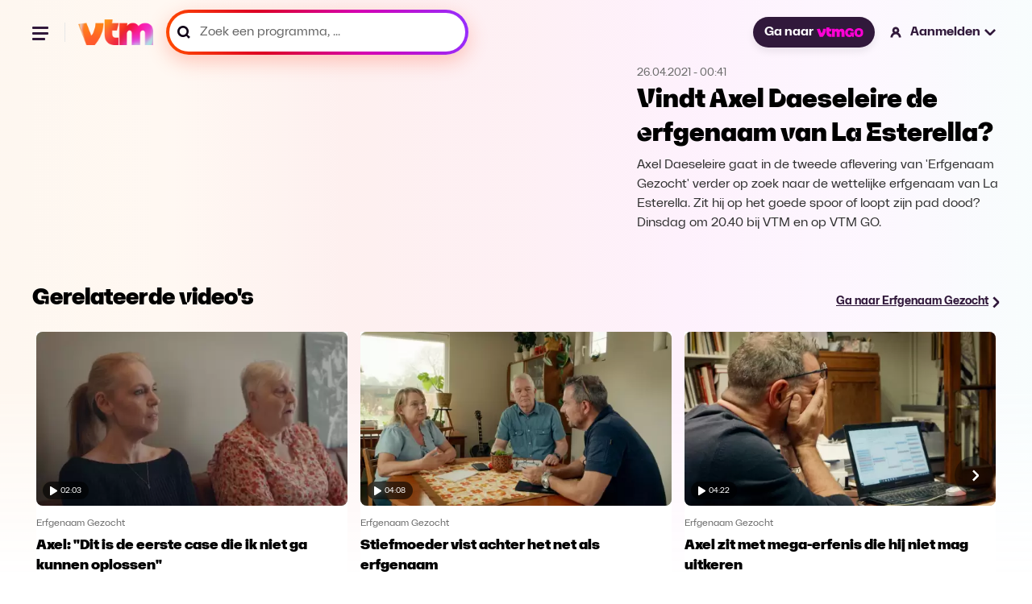

--- FILE ---
content_type: text/html; charset=utf-8
request_url: https://vtm.be/vindt-axel-daeseleire-de-erfgenaam-van-la-esterella~vb677ea28-10cb-4f77-8a1e-b5aa6fb3734f?relatedPos=33
body_size: 25676
content:
<!DOCTYPE html>
<html lang="nl">
  <head>
    <title data-rh="true">Vindt Axel Daeseleire de erfgenaam van La Esterella? - Erfgenaam Gezocht</title><link data-rh="true" rel="canonical" href="https://vtm.be/vindt-axel-daeseleire-de-erfgenaam-van-la-esterella~vb677ea28-10cb-4f77-8a1e-b5aa6fb3734f"/><meta data-rh="true" name="title" content="Vindt Axel Daeseleire de erfgenaam van La Esterella? - Erfgenaam Gezocht"/><meta data-rh="true" name="description" content="Axel Daeseleire gaat in de tweede aflevering van &#x27;Erfgenaam Gezocht&#x27; verder op zoek naar de wettelijke erfgenaam van La Esterella. Zit hij op het goede spoor of loopt zijn pad dood? Dinsdag om 20.40 bij VTM en op VTM GO."/><meta data-rh="true" name="twitter:title" content="Vindt Axel Daeseleire de erfgenaam van La Esterella? - Erfgenaam Gezocht"/><meta data-rh="true" name="twitter:description" content="Axel Daeseleire gaat in de tweede aflevering van &#x27;Erfgenaam Gezocht&#x27; verder op zoek naar de wettelijke erfgenaam van La Esterella. Zit hij op het goede spoor of loopt zijn pad dood? Dinsdag om 20.40 bij VTM en op VTM GO."/><meta data-rh="true" name="twitter:site" content="@VTM"/><meta data-rh="true" name="twitter:image" content="https://images3.persgroep.net/rcs/2TkilhhD0W0405GWenQl8znddw4/diocontent/202261379/_focus/0.5/0.5/_fill/264/148?appId=3a216f06aa8c2cdd889c30f3dad70c9a&amp;format=webp"/><meta data-rh="true" name="twitter:card" content="summary_large_image"/><meta data-rh="true" property="og:title" content="Vindt Axel Daeseleire de erfgenaam van La Esterella? - Erfgenaam Gezocht"/><meta data-rh="true" property="og:description" content="Axel Daeseleire gaat in de tweede aflevering van &#x27;Erfgenaam Gezocht&#x27; verder op zoek naar de wettelijke erfgenaam van La Esterella. Zit hij op het goede spoor of loopt zijn pad dood? Dinsdag om 20.40 bij VTM en op VTM GO."/><meta data-rh="true" property="og:url" content="https://vtm.be/vindt-axel-daeseleire-de-erfgenaam-van-la-esterella~vb677ea28-10cb-4f77-8a1e-b5aa6fb3734f"/><meta data-rh="true" property="og:image" content="https://images3.persgroep.net/rcs/2TkilhhD0W0405GWenQl8znddw4/diocontent/202261379/_focus/0.5/0.5/_fill/264/148?appId=3a216f06aa8c2cdd889c30f3dad70c9a&amp;format=webp"/><meta data-rh="true" property="og:type" content="video.episode"/><meta data-rh="true" property="fb:app_id" content="303536159702149"/>
    <meta name="viewport" content="width=device-width, initial-scale=1" />
    <meta name="theme-color" content="#ffffff">
    
    <!-- Favicon Icons -->
    <link rel="shortcut icon" href="/favicon.ico" />
    <link rel="icon" type="image/png" sizes="16x16" href="/favicon-16x16.png">
    <link rel="icon" type="image/png" sizes="32x32" href="/favicon-32x32.png">
    <link rel="icon" type="image/png" sizes="192x192" href="/android-chrome-192x192.png">
    <link rel="icon" type="image/png" sizes="512x512" href="/favicon-512x512.png">
    
    <!-- Apple Touch Icon -->
    <link rel="apple-touch-icon" sizes="180x180" href="/apple-touch-icon.png">

    <!-- Web App Manifest -->
    <link rel="manifest" href="/manifest.json">
    
    
    <style data-styled="true" data-styled-version="5.3.11">.ffDsEX{height:100vh;}/*!sc*/
data-styled.g2[id="Loading__StyledLoading-sc-jycde4-0"]{content:"ffDsEX,"}/*!sc*/
.bHeyev{display:block;width:100%;margin:0;font-family:"VTMSpaceLandHero";font-size:2rem;line-height:1.3125;}/*!sc*/
data-styled.g3[id="Title__TitleStyled-sc-1qxepg4-0"]{content:"bHeyev,"}/*!sc*/
.AgRlX{width:100%;}/*!sc*/
.AgRlX.no-program{margin:2.7rem 0 0 0;}/*!sc*/
.AgRlX > :first-child{width:100%;}/*!sc*/
.AgRlX > :last-child{width:100%;}/*!sc*/
@media (min-width:1025px){.AgRlX{display:-webkit-box;display:-webkit-flex;display:-ms-flexbox;display:flex;-webkit-align-items:center;-webkit-box-align:center;-ms-flex-align:center;align-items:center;-webkit-box-pack:center;-webkit-justify-content:center;-ms-flex-pack:center;justify-content:center;}.AgRlX > :first-child{overflow:hidden;}.AgRlX > :last-child{-webkit-flex-basis:28.125rem;-ms-flex-preferred-size:28.125rem;flex-basis:28.125rem;-webkit-flex-shrink:0;-ms-flex-negative:0;flex-shrink:0;}}/*!sc*/
data-styled.g5[id="VideoHeader__Container-sc-s1ktjj-0"]{content:"AgRlX,"}/*!sc*/
.covbcx{position:absolute;left:0.5rem;bottom:0.5rem;display:-webkit-box;display:-webkit-flex;display:-ms-flexbox;display:flex;-webkit-align-items:center;-webkit-box-align:center;-ms-flex-align:center;align-items:center;-webkit-box-pack:center;-webkit-justify-content:center;-ms-flex-pack:center;justify-content:center;width:3.5625rem;height:1.375rem;border-radius:1rem;-webkit-backdrop-filter:blur(4px);backdrop-filter:blur(4px);background-color:rgba(0,0,0,0.6);}/*!sc*/
data-styled.g6[id="PlayDuration__PlayIcon-sc-1gug4pt-0"]{content:"covbcx,"}/*!sc*/
.eScCHa{font-size:0.625rem;font-weight:300;margin-left:0.25rem;color:rgb(255,255,255);}/*!sc*/
data-styled.g7[id="PlayDuration__Time-sc-1gug4pt-1"]{content:"eScCHa,"}/*!sc*/
.dYXbRF{position:relative;margin:0;font-size:0.875rem;-webkit-text-decoration:underline;text-decoration:underline;line-height:1.2;font-weight:700;}/*!sc*/
@media (min-width:120rem){.dYXbRF{font-size:1.125rem;}}/*!sc*/
data-styled.g14[id="ArrowLink__Text-sc-fsvfch-0"]{content:"dYXbRF,"}/*!sc*/
.heTIUx{margin:0;}/*!sc*/
data-styled.g15[id="ArrowLink__StyledIcon-sc-fsvfch-1"]{content:"heTIUx,"}/*!sc*/
.bqFjfc{display:-webkit-inline-box;display:-webkit-inline-flex;display:-ms-inline-flexbox;display:inline-flex;gap:0.75rem;-webkit-align-items:center;-webkit-box-align:center;-ms-flex-align:center;align-items:center;-webkit-text-decoration:underline;text-decoration:underline;-webkit-transition:0.5s;transition:0.5s;color:#31193B;}/*!sc*/
.bqFjfc:hover{color:#5B3C67;}/*!sc*/
.bqFjfc:hover .linkIcon{-webkit-transform:translateX(0.3rem);-ms-transform:translateX(0.3rem);transform:translateX(0.3rem);-webkit-transition:0.3s;transition:0.3s;}/*!sc*/
data-styled.g17[id="ArrowLink__LinkStyled-sc-fsvfch-3"]{content:"bqFjfc,"}/*!sc*/
.gEiZte img{max-width:100%;display:block;}/*!sc*/
data-styled.g18[id="Image__PictureStyled-sc-nl6dp1-0"]{content:"gEiZte,"}/*!sc*/
.kfExYF img{width:100%;height:auto;}/*!sc*/
data-styled.g49[id="DPGLogo__PictureStyled-sc-3z3ezv-0"]{content:"kfExYF,"}/*!sc*/
.eGPjoj img{width:auto;height:100%;}/*!sc*/
data-styled.g50[id="Jep__StyledLogo-sc-ocmjvh-0"]{content:"eGPjoj,"}/*!sc*/
.laZZEu img{width:auto;height:100%;}/*!sc*/
data-styled.g51[id="Cim__PictureStyled-sc-1ubyg8g-0"]{content:"laZZEu,"}/*!sc*/
.cqeXHf{padding:1.5rem 0;display:-webkit-box;display:-webkit-flex;display:-ms-flexbox;display:flex;-webkit-flex-direction:column;-ms-flex-direction:column;flex-direction:column;-webkit-box-pack:justify;-webkit-justify-content:space-between;-ms-flex-pack:justify;justify-content:space-between;background-color:#ffffff;}/*!sc*/
@media (min-width:48rem){.cqeXHf{-webkit-flex-direction:row;-ms-flex-direction:row;flex-direction:row;}}/*!sc*/
@media (min-width:64rem){.cqeXHf{padding:2rem;}}/*!sc*/
@media (min-width:90rem){.cqeXHf{padding:2.5rem 3.5rem;}}/*!sc*/
data-styled.g52[id="CompanyFooter__Footer-sc-senrj8-0"]{content:"cqeXHf,"}/*!sc*/
.bpjaYD{width:5rem;margin-bottom:1.5rem;}/*!sc*/
@media (min-width:48rem){.bpjaYD{margin-bottom:0;}}/*!sc*/
data-styled.g53[id="CompanyFooter__DPGMediaLogo-sc-senrj8-1"]{content:"bpjaYD,"}/*!sc*/
.bgReCf{display:-webkit-box;display:-webkit-flex;display:-ms-flexbox;display:flex;-webkit-flex-direction:column;-ms-flex-direction:column;flex-direction:column;}/*!sc*/
@media (min-width:48rem){.bgReCf{-webkit-align-items:flex-end;-webkit-box-align:flex-end;-ms-flex-align:flex-end;align-items:flex-end;}}/*!sc*/
@media (min-width:64rem){.bgReCf{-webkit-flex-direction:row;-ms-flex-direction:row;flex-direction:row;-webkit-align-items:center;-webkit-box-align:center;-ms-flex-align:center;align-items:center;}}/*!sc*/
data-styled.g54[id="CompanyFooter__Legal-sc-senrj8-2"]{content:"bgReCf,"}/*!sc*/
.gDdGzo{margin:0;font-size:0.875rem;line-height:140%;color:#666;font-weight:500;}/*!sc*/
@media (min-width:48rem){.gDdGzo{line-height:120%;}}/*!sc*/
data-styled.g55[id="CompanyFooter__Paragraph-sc-senrj8-3"]{content:"gDdGzo,"}/*!sc*/
.ffsCqx{display:-webkit-box;display:-webkit-flex;display:-ms-flexbox;display:flex;gap:1rem;margin-top:0.5rem;}/*!sc*/
@media (min-width:64rem){.ffsCqx{margin:0 0 0 2rem;}}/*!sc*/
data-styled.g56[id="CompanyFooter__Logos-sc-senrj8-4"]{content:"ffsCqx,"}/*!sc*/
.RmcNK{height:1rem;}/*!sc*/
data-styled.g57[id="CompanyFooter__JepLogo-sc-senrj8-5"]{content:"RmcNK,"}/*!sc*/
.jrYCMZ{height:1rem;}/*!sc*/
data-styled.g58[id="CompanyFooter__CimLogo-sc-senrj8-6"]{content:"jrYCMZ,"}/*!sc*/
.fATvCF{display:-webkit-box;display:-webkit-flex;display:-ms-flexbox;display:flex;-webkit-align-items:center;-webkit-box-align:center;-ms-flex-align:center;align-items:center;-webkit-box-pack:center;-webkit-justify-content:center;-ms-flex-pack:center;justify-content:center;border-radius:1.59375rem;padding:0.625rem 1rem;font-size:1rem;color:#ffffff;font-weight:700;-webkit-text-decoration:none;text-decoration:none;cursor:pointer;opacity:1;white-space:nowrap;box-shadow:0 0.3125rem 0.625rem 0 rgba(0,0,0,0.08);background-color:#31193B;-webkit-transition:all 0.75s cubic-bezier(0.16,1,0.3,1);transition:all 0.75s cubic-bezier(0.16,1,0.3,1);}/*!sc*/
.fATvCF:hover{background-color:#5B3C67;}/*!sc*/
.fATvCF:focus{border:2px solid #ffffff;outline-offset:0px;}/*!sc*/
data-styled.g59[id="GoButton__StyledButton-sc-ukqeot-0"]{content:"fATvCF,"}/*!sc*/
.eSXqaZ{height:0.75rem;margin-left:0.25rem;}/*!sc*/
data-styled.g60[id="GoButton__Logo-sc-ukqeot-1"]{content:"eSXqaZ,"}/*!sc*/
.fOsXQj{-webkit-transition:all 0.25s cubic-bezier(0.16,1,0.3,1);transition:all 0.25s cubic-bezier(0.16,1,0.3,1);}/*!sc*/
@media (hover:hover){.fOsXQj:hover{opacity:0.8;}}/*!sc*/
data-styled.g61[id="VtmLogo__StyledLink-sc-1bzwy91-0"]{content:"fOsXQj,"}/*!sc*/
.hIcrNa{max-height:100%;}/*!sc*/
data-styled.g62[id="VtmLogo__Logo-sc-1bzwy91-1"]{content:"hIcrNa,"}/*!sc*/
.qKMgI{width:1.5rem;height:1.5rem;fill:#000;stroke:none;stroke-width:1;}/*!sc*/
data-styled.g66[id="Facebook__SocialIcon-sc-1t2xjwj-0"]{content:"qKMgI,"}/*!sc*/
.dxbnFY{width:1.5rem;height:1.5rem;fill:#000;stroke:none;stroke-width:1;}/*!sc*/
data-styled.g67[id="Instagram__SocialIcon-sc-10drsa9-0"]{content:"dxbnFY,"}/*!sc*/
.ctilXE{width:100%;max-width:120rem;padding:0 1rem;margin:0 auto;}/*!sc*/
@media (min-width:48rem){.ctilXE{padding:0 1.5rem;}}/*!sc*/
@media (min-width:64rem){.ctilXE{padding:0 2.5rem;}}/*!sc*/
@media (min-width:90rem){.ctilXE{padding:0 5rem;}}/*!sc*/
data-styled.g68[id="Footer__Container-sc-1dhi2fb-0"]{content:"ctilXE,"}/*!sc*/
.fznPcl{padding:0;margin:0;}/*!sc*/
data-styled.g69[id="Footer__MainFooter-sc-1dhi2fb-1"]{content:"fznPcl,"}/*!sc*/
.iyOlkn{padding:1rem;display:-webkit-box;display:-webkit-flex;display:-ms-flexbox;display:flex;gap:1.5rem;-webkit-flex-direction:column;-ms-flex-direction:column;flex-direction:column;color:#ffffff;background-color:#0a0a0a;border-radius:0.5rem;}/*!sc*/
@media (min-width:48rem){.iyOlkn{padding:1.5rem;gap:1rem;}}/*!sc*/
@media (min-width:64rem){.iyOlkn{padding:2rem;gap:1.5rem;-webkit-flex-direction:row;-ms-flex-direction:row;flex-direction:row;-webkit-align-items:center;-webkit-box-align:center;-ms-flex-align:center;align-items:center;}}/*!sc*/
@media (min-width:90rem){.iyOlkn{padding:2.5rem 3.5rem;}}/*!sc*/
data-styled.g70[id="Footer__VtmGoFooter-sc-1dhi2fb-2"]{content:"iyOlkn,"}/*!sc*/
.dYnVWf{height:1.5rem;width:auto;-webkit-align-self:flex-start;-ms-flex-item-align:start;align-self:flex-start;}/*!sc*/
@media (min-width:64rem){.dYnVWf{-webkit-align-self:auto;-ms-flex-item-align:auto;align-self:auto;}}/*!sc*/
data-styled.g71[id="Footer__VtmGoLogo-sc-1dhi2fb-3"]{content:"dYnVWf,"}/*!sc*/
.dJhCgf{margin:0;font-size:1.125rem;line-height:1.4;font-weight:700;}/*!sc*/
@media (min-width:768px){.dJhCgf{line-height:1;}}/*!sc*/
data-styled.g72[id="Footer__Tagline-sc-1dhi2fb-4"]{content:"dJhCgf,"}/*!sc*/
.eijaHP{padding:0;margin:0;}/*!sc*/
@media (min-width:1024px){.eijaHP{margin-left:auto;}}/*!sc*/
data-styled.g73[id="Footer__ButtonWrapper-sc-1dhi2fb-5"]{content:"eijaHP,"}/*!sc*/
.eLpLFy{height:2.25rem;display:-webkit-inline-box;display:-webkit-inline-flex;display:-ms-inline-flexbox;display:inline-flex;font-size:1rem;font-weight:800;border:1px solid rgba(255,255,255,0.2);}/*!sc*/
data-styled.g74[id="Footer__StyledGoButton-sc-1dhi2fb-6"]{content:"eLpLFy,"}/*!sc*/
.ecjnwx{padding:1.5rem 0;display:-webkit-box;display:-webkit-flex;display:-ms-flexbox;display:flex;-webkit-flex-direction:column;-ms-flex-direction:column;flex-direction:column;gap:1.5rem;}/*!sc*/
@media (min-width:64rem){.ecjnwx{padding:2rem;}}/*!sc*/
@media (min-width:90rem){.ecjnwx{padding:2.5rem 3.5rem;}}/*!sc*/
data-styled.g75[id="Footer__VtmFooter-sc-1dhi2fb-7"]{content:"ecjnwx,"}/*!sc*/
.lmLzeR{height:1.6875rem;width:100%;}/*!sc*/
data-styled.g76[id="Footer__VtmLogo-sc-1dhi2fb-8"]{content:"lmLzeR,"}/*!sc*/
.ehbOoR{margin:0;padding:0;display:-webkit-box;display:-webkit-flex;display:-ms-flexbox;display:flex;-webkit-align-items:center;-webkit-box-align:center;-ms-flex-align:center;align-items:center;-webkit-flex-wrap:wrap;-ms-flex-wrap:wrap;flex-wrap:wrap;gap:1rem 1.5rem;list-style:none;}/*!sc*/
@media (min-width:64rem){.ehbOoR{gap:1rem 2rem;}}/*!sc*/
data-styled.g77[id="Footer__FooterNav-sc-1dhi2fb-9"]{content:"ehbOoR,"}/*!sc*/
.kebWDa{font-size:1rem;line-height:120%;color:#000;}/*!sc*/
data-styled.g78[id="Footer__FooterNavItem-sc-1dhi2fb-10"]{content:"kebWDa,"}/*!sc*/
.lbbzjJ{-webkit-text-decoration:none;text-decoration:none;font-size:1rem;line-height:120%;font-weight:500;-webkit-transition:all 0.25s cubic-bezier(0.16,1,0.3,1);transition:all 0.25s cubic-bezier(0.16,1,0.3,1);}/*!sc*/
@media (hover:hover){.lbbzjJ:hover{color:#5B3C67;}}/*!sc*/
data-styled.g79[id="Footer__FooterNavLink-sc-1dhi2fb-11"]{content:"lbbzjJ,"}/*!sc*/
.kkkMRW{width:100%;display:-webkit-box;display:-webkit-flex;display:-ms-flexbox;display:flex;gap:1.5rem;}/*!sc*/
@media (min-width:48rem){.kkkMRW{width:auto;}}/*!sc*/
data-styled.g80[id="Footer__Socials-sc-1dhi2fb-12"]{content:"kkkMRW,"}/*!sc*/
.kpQmPc{-webkit-transition:opacity 0.25s cubic-bezier(0.16,1,0.3,1);transition:opacity 0.25s cubic-bezier(0.16,1,0.3,1);}/*!sc*/
.kpQmPc:hover{opacity:0.8;}/*!sc*/
data-styled.g81[id="Footer__SocialLink-sc-1dhi2fb-13"]{content:"kpQmPc,"}/*!sc*/
.jvWWbD{margin:0;padding:0;display:-webkit-box;display:-webkit-flex;display:-ms-flexbox;display:flex;-webkit-flex-wrap:wrap;-ms-flex-wrap:wrap;flex-wrap:wrap;gap:0.5rem 1.5rem;list-style:none;}/*!sc*/
data-styled.g82[id="Footer__LegalNav-sc-1dhi2fb-14"]{content:"jvWWbD,"}/*!sc*/
.gtAXrx{font-size:0.875rem;line-height:120%;color:#666666;}/*!sc*/
data-styled.g83[id="Footer__LegalItem-sc-1dhi2fb-15"]{content:"gtAXrx,"}/*!sc*/
.hbAFOV{-webkit-text-decoration:none;text-decoration:none;font-size:0.875rem;line-height:120%;color:#666666;font-weight:500;-webkit-transition:all 0.25s cubic-bezier(0.16,1,0.3,1);transition:all 0.25s cubic-bezier(0.16,1,0.3,1);}/*!sc*/
@media (hover:hover){.hbAFOV:hover{color:#5B3C67;}}/*!sc*/
data-styled.g84[id="Footer__LegalLink-sc-1dhi2fb-16"]{content:"hbAFOV,"}/*!sc*/
.fMbVes{width:100%;height:1px;margin:0;padding:0;background-color:#eaeaea;}/*!sc*/
data-styled.g85[id="Footer__Line-sc-1dhi2fb-17"]{content:"fMbVes,"}/*!sc*/
.kroQsc{position:relative;cursor:pointer;font-size:1rem;-webkit-text-decoration:none;text-decoration:none;font-weight:700;display:-webkit-box;display:-webkit-flex;display:-ms-flexbox;display:flex;-webkit-align-items:center;-webkit-box-align:center;-ms-flex-align:center;align-items:center;line-height:1.2;cursor:wait;}/*!sc*/
.kroQsc:hover .closed > path,.kroQsc:hover .open > path{fill:#5B3C67;}/*!sc*/
.kroQsc:hover .loggedInIcon > path,.kroQsc:hover .loggedOutIcon > path{fill:#5B3C67;}/*!sc*/
.kroQsc:hover .loggedInIcon .blackStroke,.kroQsc:hover .loggedOutIcon .blackStroke{stroke:black;}/*!sc*/
@media (min-width:120rem){.kroQsc{font-size:1.125rem;}}/*!sc*/
data-styled.g88[id="NavLink__Wrapper-sc-19yq71q-0"]{content:"kroQsc,"}/*!sc*/
.hwlqrX{width:1.25rem;height:auto;}/*!sc*/
@media (min-width:48rem){.hwlqrX{margin-right:0.5rem;}}/*!sc*/
data-styled.g90[id="NavLink__StyledLoggedOutIcon-sc-19yq71q-2"]{content:"hwlqrX,"}/*!sc*/
.keRdIq{display:none;}/*!sc*/
@media (min-width:48rem){.keRdIq{display:block;}}/*!sc*/
data-styled.g91[id="NavLink__Label-sc-19yq71q-3"]{content:"keRdIq,"}/*!sc*/
.dAXgVW{display:none;}/*!sc*/
@media (min-width:48rem){.dAXgVW{margin-left:0.25rem;display:block;}}/*!sc*/
data-styled.g92[id="NavLink__StyledClosedAccountItem-sc-19yq71q-4"]{content:"dAXgVW,"}/*!sc*/
.hhYiqv{-webkit-animation:cqkDSr 2s linear infinite;animation:cqkDSr 2s linear infinite;z-index:2;width:3.125rem;height:3.125rem;}/*!sc*/
data-styled.g105[id="Spinner__Container-sc-j8f1qu-0"]{content:"hhYiqv,"}/*!sc*/
.TTSuk{stroke-linecap:round;-webkit-animation:dBNjqo 1.5s ease-in-out infinite;animation:dBNjqo 1.5s ease-in-out infinite;}/*!sc*/
data-styled.g106[id="Spinner__Circle-sc-j8f1qu-1"]{content:"TTSuk,"}/*!sc*/
.epbuLY{width:2rem;height:2rem;position:absolute;left:-0.375rem;top:-0.25rem;}/*!sc*/
data-styled.g107[id="Pending__StyledSpinner-sc-1whawvw-0"]{content:"epbuLY,"}/*!sc*/
.izcAAA{position:relative;}/*!sc*/
data-styled.g108[id="Pending__Container-sc-1whawvw-1"]{content:"izcAAA,"}/*!sc*/
.doltNv{-webkit-box-flex:1;-webkit-flex-grow:1;-ms-flex-positive:1;flex-grow:1;position:relative;display:-webkit-box;display:-webkit-flex;display:-ms-flexbox;display:flex;-webkit-align-items:center;-webkit-box-align:center;-ms-flex-align:center;align-items:center;height:3rem;background:linear-gradient( 260.17deg, #952eff 0%, #d500b2 35.58%, #dc0025 67.83%, #ff4800 98.66% );box-shadow:0 8px 24px 0 #ff5c3d52;border-radius:6.25rem;padding:4px;}/*!sc*/
.doltNv:focus-within{background:#31193B;box-shadow:none;}/*!sc*/
.doltNv:focus-within *{outline:none;border:none;}/*!sc*/
@media (min-width:900px){.doltNv{width:100%;}}/*!sc*/
@media (min-width:1920px){.doltNv{height:3.625rem;}}/*!sc*/
.doltNv:before{content:"";-webkit-transform:translateY(-50%);-ms-transform:translateY(-50%);transform:translateY(-50%);position:absolute;top:50%;padding:0.25rem;left:0.75rem;width:1rem;height:1rem;color:#000000;background-image:url("/icons/icon-search-v3.svg");background-position:center;background-size:contain;background-repeat:no-repeat;}/*!sc*/
@media (min-width:1440px){.doltNv{height:4rem;}.doltNv:before{width:1.25rem;height:1.25rem;left:1.25rem;}}/*!sc*/
data-styled.g116[id="SearchField__Container-sc-pzw858-0"]{content:"doltNv,"}/*!sc*/
.fUKwYS{width:100%;height:100%;padding:0 0.75rem 0 2.38rem;display:-webkit-box;display:-webkit-flex;display:-ms-flexbox;display:flex;-webkit-letter-spacing:0.01875;-moz-letter-spacing:0.01875;-ms-letter-spacing:0.01875;letter-spacing:0.01875;color:#000000;font-weight:600;border-radius:6.25rem;background-color:#ffffff;-webkit-transition:background-color 0.2s ease-in-out;transition:background-color 0.2s ease-in-out;font-size:1rem;line-height:1;}/*!sc*/
.fUKwYS:hover{background-color:#F8E8FC;}/*!sc*/
.fUKwYS:focus-within{border:none;outline:none;}/*!sc*/
.fUKwYS::-webkit-input-placeholder{font-size:1rem;color:#000000;font-weight:600;}/*!sc*/
.fUKwYS::-moz-placeholder{font-size:1rem;color:#000000;font-weight:600;}/*!sc*/
.fUKwYS:-ms-input-placeholder{font-size:1rem;color:#000000;font-weight:600;}/*!sc*/
.fUKwYS::placeholder{font-size:1rem;color:#000000;font-weight:600;}/*!sc*/
@media (min-width:1440px){.fUKwYS{padding-left:3.125rem;}}/*!sc*/
@media (min-width:1920px){.fUKwYS{font-size:1.125rem;}.fUKwYS::-webkit-input-placeholder{font-size:1.125rem;}.fUKwYS::-moz-placeholder{font-size:1.125rem;}.fUKwYS:-ms-input-placeholder{font-size:1.125rem;}.fUKwYS::placeholder{font-size:1.125rem;}}/*!sc*/
data-styled.g117[id="SearchField__Input-sc-pzw858-1"]{content:"fUKwYS,"}/*!sc*/
.fUxNZz{margin-top:1.5rem;line-height:1.2;font-weight:700;color:#000000;font-size:1rem;-webkit-transition:all 0.25s cubic-bezier(0.16,1,0.3,1);transition:all 0.25s cubic-bezier(0.16,1,0.3,1);}/*!sc*/
.fUxNZz > a{color:#000000;}/*!sc*/
@media (hover:hover){.fUxNZz:hover > a{color:#5B3C67;-webkit-text-decoration:underline;text-decoration:underline;}}/*!sc*/
@media (min-width:90rem){.fUxNZz{margin-top:0;}}/*!sc*/
@media (min-width:120rem){.fUxNZz{font-size:1.125rem;}}/*!sc*/
data-styled.g120[id="navItems__NavItem-sc-26j23u-0"]{content:"fUxNZz,"}/*!sc*/
.eFPpoH{height:3rem;margin:1.5rem 1.5rem 0 0;}/*!sc*/
@media (min-width:48rem){.eFPpoH{width:23.4375rem;margin:0;}}/*!sc*/
@media (min-width:90rem){.eFPpoH{height:3.75rem;width:21.8125rem;}}/*!sc*/
@media (min-width:120rem){.eFPpoH{height:3.875rem;width:28.3125rem;}}/*!sc*/
data-styled.g121[id="navItems__SearchWrapper-sc-26j23u-1"]{content:"eFPpoH,"}/*!sc*/
.fVBdWV{height:3.5rem;}/*!sc*/
.fVBdWV:before{width:1.25rem;color:#666666;}/*!sc*/
.fVBdWV .SearchField__Input-sc-pzw858-1{color:#666;border:none;}/*!sc*/
.fVBdWV .SearchField__Input-sc-pzw858-1::placeholder{color:#666;font-size:1rem;font-style:normal;font-weight:400;line-height:1;}/*!sc*/
@media (min-width:90rem){.fVBdWV .SearchField__Input-sc-pzw858-1::-webkit-input-placeholder{line-height:1.2;}.fVBdWV .SearchField__Input-sc-pzw858-1::-moz-placeholder{line-height:1.2;}.fVBdWV .SearchField__Input-sc-pzw858-1:-ms-input-placeholder{line-height:1.2;}.fVBdWV .SearchField__Input-sc-pzw858-1::placeholder{line-height:1.2;}}/*!sc*/
@media (min-width:120rem){.fVBdWV .SearchField__Input-sc-pzw858-1::placeholder{font-size:1.125rem;}}/*!sc*/
data-styled.g122[id="navItems__StyledSearchField-sc-26j23u-2"]{content:"fVBdWV,"}/*!sc*/
.GhIvo{width:9.4375rem;margin-top:1.5rem;margin-left:1.5rem;margin-bottom:1.5rem;}/*!sc*/
.GhIvo > a{color:#ffffff;}/*!sc*/
data-styled.g123[id="navItems__NavItemGo-sc-26j23u-3"]{content:"GhIvo,"}/*!sc*/
.jMtsRm{position:relative;color:#ffffff;-webkit-text-decoration:none;text-decoration:none;font-size:1rem;-webkit-transition:all 0.25s cubic-bezier(0.16,1,0.3,1);transition:all 0.25s cubic-bezier(0.16,1,0.3,1);white-space:nowrap;}/*!sc*/
.jMtsRm.is-active{color:#5B3C67;-webkit-text-decoration:underline;text-decoration:underline;}/*!sc*/
@media (hover:hover){.jMtsRm:hover{#5B3C67;}}/*!sc*/
data-styled.g124[id="navItems__StyledLink-sc-26j23u-4"]{content:"jMtsRm,"}/*!sc*/
.olbfs{list-style-type:none;display:-webkit-box;display:-webkit-flex;display:-ms-flexbox;display:flex;-webkit-flex-flow:column;-ms-flex-flow:column;flex-flow:column;margin:0 0 0 1.5rem;padding:0;}/*!sc*/
@media (min-width:90rem){.olbfs{-webkit-flex-flow:row;-ms-flex-flow:row;flex-flow:row;grid-gap:1rem;}}/*!sc*/
@media (min-width:120rem){.olbfs{grid-gap:1.5rem;margin:0 0 0 2.12rem;}}/*!sc*/
data-styled.g125[id="navlist__NavListContainer-sc-cafgao-0"]{content:"olbfs,"}/*!sc*/
@media (min-width:48rem){.fOVcAM{display:none;}}/*!sc*/
data-styled.g126[id="navlist__StyledSearchItem-sc-cafgao-1"]{content:"fOVcAM,"}/*!sc*/
.ceChJU{display:-webkit-box;display:-webkit-flex;display:-ms-flexbox;display:flex;-webkit-align-items:center;-webkit-box-align:center;-ms-flex-align:center;align-items:center;-webkit-box-pack:center;-webkit-justify-content:center;-ms-flex-pack:center;justify-content:center;position:relative;z-index:100;background:none;border:none;padding:0;}/*!sc*/
data-styled.g128[id="hamburger__HamburgerButton-sc-q1fm1d-1"]{content:"ceChJU,"}/*!sc*/
.ibySkz{width:1.5rem;height:1.5rem;position:relative;-webkit-transform:rotate(0deg);-ms-transform:rotate(0deg);transform:rotate(0deg);-webkit-transition:0.5s ease-in-out;-moz-transition:0.5s ease-in-out;-o-transition:0.5s ease-in-out;-webkit-transition:0.5s ease-in-out;transition:0.5s ease-in-out;cursor:pointer;}/*!sc*/
.ibySkz > span{display:block;position:absolute;height:3px;background:#31193B;border-radius:0.5rem;width:1.23906rem;opacity:1;-webkit-transform:rotate(0deg);-ms-transform:rotate(0deg);transform:rotate(0deg);-webkit-transition:0.25s ease-in-out;-moz-transition:0.25s ease-in-out;-o-transition:0.25s ease-in-out;-webkit-transition:0.25s ease-in-out;transition:0.25s ease-in-out;}/*!sc*/
.ibySkz > span:nth-child(1){top:0.31rem;}/*!sc*/
.ibySkz > span:nth-child(2){top:0.7475rem;}/*!sc*/
.ibySkz > span:nth-child(3){top:1.185rem;width:1rem;}/*!sc*/
data-styled.g129[id="hamburger__Wrapper-sc-q1fm1d-2"]{content:"ibySkz,"}/*!sc*/
.dTwdFO{border-right:1px solid #e7e7e7;margin-right:1rem;padding-right:1rem;width:100%;}/*!sc*/
@media (min-width:90rem){.dTwdFO{display:none;}}/*!sc*/
data-styled.g132[id="hamburger__NavigationWrapper-sc-q1fm1d-5"]{content:"dTwdFO,"}/*!sc*/
.fnvtVw{display:none;}/*!sc*/
@media (min-width:64rem){.fnvtVw{display:block;}}/*!sc*/
data-styled.g133[id="MainNav__StyledNavItemGoButton-sc-1xs7f2u-0"]{content:"fnvtVw,"}/*!sc*/
.bIGWNP{display:block;width:1.5rem;height:1.5rem;padding:0.1875rem 0.1875rem 0.18744rem 0.1875rem;cursor:pointer;}/*!sc*/
@media (min-width:48rem){.bIGWNP{display:none;}}/*!sc*/
data-styled.g134[id="MainNav__SearchIcon-sc-1xs7f2u-1"]{content:"bIGWNP,"}/*!sc*/
.bmaGNa{display:none;}/*!sc*/
@media (min-width:90rem){.bmaGNa{display:-webkit-box;display:-webkit-flex;display:-ms-flexbox;display:flex;}}/*!sc*/
data-styled.g135[id="MainNav__StyledNavList-sc-1xs7f2u-2"]{content:"bmaGNa,"}/*!sc*/
.coGDvH{display:none;-webkit-box-pack:center;-webkit-justify-content:center;-ms-flex-pack:center;justify-content:center;-webkit-align-items:center;-webkit-box-align:center;-ms-flex-align:center;align-items:center;}/*!sc*/
@media (min-width:48rem){.coGDvH{display:-webkit-box;display:-webkit-flex;display:-ms-flexbox;display:flex;margin-left:1.69rem;}}/*!sc*/
@media (min-width:64rem){.coGDvH{margin-left:1rem;margin-right:auto;}}/*!sc*/
@media (min-width:90rem){.coGDvH{margin-left:auto;}}/*!sc*/
data-styled.g136[id="MainNav__StyledSearchItem-sc-1xs7f2u-3"]{content:"coGDvH,"}/*!sc*/
.jotEsu{display:-webkit-box;display:-webkit-flex;display:-ms-flexbox;display:flex;-webkit-flex-flow:row no-wrap;-ms-flex-flow:row no-wrap;flex-flow:row no-wrap;-webkit-align-items:center;-webkit-box-align:center;-ms-flex-align:center;align-items:center;}/*!sc*/
data-styled.g137[id="MainNav__Wrapper-sc-1xs7f2u-4"]{content:"jotEsu,"}/*!sc*/
.kxCqBf{display:-webkit-box;display:-webkit-flex;display:-ms-flexbox;display:flex;-webkit-flex-flow:row no-wrap;-ms-flex-flow:row no-wrap;flex-flow:row no-wrap;-webkit-align-items:center;-webkit-box-align:center;-ms-flex-align:center;align-items:center;}/*!sc*/
@media (min-width:120rem){.kxCqBf{width:31.25rem;-webkit-box-pack:end;-webkit-justify-content:flex-end;-ms-flex-pack:end;justify-content:flex-end;}}/*!sc*/
data-styled.g138[id="MainNav__EndWrapper-sc-1xs7f2u-5"]{content:"kxCqBf,"}/*!sc*/
.duDFsg{position:fixed;top:0;width:100%;background-color:transparent;height:3.75rem;-webkit-transition:-webkit-transform 150ms ease-in-out;-webkit-transition:transform 150ms ease-in-out;transition:transform 150ms ease-in-out;z-index:100;}/*!sc*/
@media (min-width:48rem){.duDFsg{height:5rem;}}/*!sc*/
@media (min-width:90rem){.duDFsg{height:6.25rem;}}/*!sc*/
@media (min-width:120rem){.duDFsg{height:6.375rem;display:-webkit-box;display:-webkit-flex;display:-ms-flexbox;display:flex;-webkit-box-pack:center;-webkit-justify-content:center;-ms-flex-pack:center;justify-content:center;}}/*!sc*/
data-styled.g139[id="MainNav__NavBar-sc-1xs7f2u-6"]{content:"duDFsg,"}/*!sc*/
.jeLNHu{display:-webkit-box;display:-webkit-flex;display:-ms-flexbox;display:flex;width:100%;height:3.75rem;padding:0 1rem;-webkit-align-items:center;-webkit-box-align:center;-ms-flex-align:center;align-items:center;-webkit-box-pack:justify;-webkit-justify-content:space-between;-ms-flex-pack:justify;justify-content:space-between;position:absolute;z-index:100;}/*!sc*/
@media (min-width:48rem){.jeLNHu{height:5rem;padding:0 1.5rem;}}/*!sc*/
@media (min-width:64rem){.jeLNHu{padding:0 2.5rem;}}/*!sc*/
@media (min-width:90rem){.jeLNHu{height:6.25rem;padding:0 5rem;}}/*!sc*/
@media (min-width:120rem){.jeLNHu{height:6.375rem;width:110rem;padding:0;}}/*!sc*/
data-styled.g140[id="MainNav__NavWrapper-sc-1xs7f2u-7"]{content:"jeLNHu,"}/*!sc*/
.synLA{height:1.5rem;}/*!sc*/
data-styled.g141[id="MainNav__StyledLogo-sc-1xs7f2u-8"]{content:"synLA,"}/*!sc*/
.iUwOux{margin-left:1rem;}/*!sc*/
@media (min-width:120rem){.iUwOux{margin-left:1.5rem;}}/*!sc*/
data-styled.g142[id="MainNav__UserBadge-sc-1xs7f2u-9"]{content:"iUwOux,"}/*!sc*/
.ffDSMa{position:fixed;top:-40px;left:0;background:#ffffff;color:#31193B;padding:8px;z-index:101;font-size:1rem;font-weight:700;-webkit-text-decoration:underline;text-decoration:underline;-webkit-transition:top 0.2s ease-in-out;transition:top 0.2s ease-in-out;}/*!sc*/
.ffDSMa:focus,.ffDSMa.pseudo-focus{top:8px;}/*!sc*/
@media (min-width:120rem){.ffDSMa{font-size:1.125rem;}}/*!sc*/
data-styled.g145[id="SkipLink__StyledSkipLink-sc-maq3x9-0"]{content:"ffDSMa,"}/*!sc*/
.ksObFq{position:relative;}/*!sc*/
data-styled.g180[id="Nav__InnerWrapper-sc-a9vaep-0"]{content:"ksObFq,"}/*!sc*/
.jHeXhE{padding:0;margin:0;}/*!sc*/
data-styled.g181[id="Nav__Wrapper-sc-a9vaep-1"]{content:"jHeXhE,"}/*!sc*/
.eKSZMo{margin-top:3.75rem;display:-webkit-box;display:-webkit-flex;display:-ms-flexbox;display:flex;-webkit-flex-direction:column;-ms-flex-direction:column;flex-direction:column;min-height:calc(100vh - 5rem);}/*!sc*/
@media (min-width:48rem){.eKSZMo{margin-top:5rem;}}/*!sc*/
@media (min-width:90rem){.eKSZMo{margin-top:6.25rem;}}/*!sc*/
@media (min-width:120rem){.eKSZMo{margin-top:6.375rem;}}/*!sc*/
data-styled.g182[id="Nav__FlexWrap-sc-a9vaep-2"]{content:"eKSZMo,"}/*!sc*/
.ehCOcI{-webkit-box-flex:1;-webkit-flex-grow:1;-ms-flex-positive:1;flex-grow:1;display:-webkit-box;display:-webkit-flex;display:-ms-flexbox;display:flex;-webkit-flex-direction:column;-ms-flex-direction:column;flex-direction:column;}/*!sc*/
data-styled.g183[id="Nav__Container-sc-a9vaep-3"]{content:"ehCOcI,"}/*!sc*/
@font-face{font-family:'VTMSpacelandUntwisted';font-style:normal;font-weight:400;font-display:swap;src:local('VTMSpacelandUntwisted'), url('/font/VTM-Spaceland-Untwisted/VTMSpacelandUntwisted-Regular.woff2') format('woff2'), url('/font/VTM-Spaceland-Untwisted/VTMSpacelandUntwisted-Regular.ttf') format('truetype');}/*!sc*/
@font-face{font-family:'VTMSpacelandUntwisted';font-style:normal;font-weight:700;font-display:swap;src:local('VTMSpacelandUntwisted-Bold'), url('/font/VTM-Spaceland-Untwisted/VTMSpacelandUntwisted-Bold.woff2') format('woff2'), url('/font/VTM-Spaceland-Untwisted/VTMSpacelandUntwisted-Bold.ttf') format('truetype');}/*!sc*/
@font-face{font-family:'VTMSpacelandUntwisted';font-style:normal;font-weight:800;font-display:swap;src:local('VTMSpacelandUntwisted-Heavy'), url('/font/VTM-Spaceland-Untwisted/VTMSpacelandUntwisted-Heavy.woff2') format('woff2'), url('/font/VTM-Spaceland-Untwisted/VTMSpacelandUntwisted-Heavy.ttf') format('truetype');}/*!sc*/
@font-face{font-family:'VTMSpacelandHero';font-style:normal;font-weight:900;font-display:swap;src:local('VTMSpacelandHero'), url('/font/VTMSpacelandHero/VTMSpacelandHero-Heavy-v2.woff2') format('woff2');}/*!sc*/
html{line-height:1.15;-webkit-text-size-adjust:100%;}/*!sc*/
body{margin:0;}/*!sc*/
main{display:block;}/*!sc*/
h1{font-size:2em;margin:0.67em 0;}/*!sc*/
hr{box-sizing:content-box;height:0;overflow:visible;}/*!sc*/
pre{font-family:monospace,monospace;font-size:1em;}/*!sc*/
a{background-color:transparent;}/*!sc*/
abbr[title]{border-bottom:none;-webkit-text-decoration:underline;text-decoration:underline;-webkit-text-decoration:underline dotted;text-decoration:underline dotted;}/*!sc*/
b,strong{font-weight:bolder;}/*!sc*/
code,kbd,samp{font-family:monospace,monospace;font-size:1em;}/*!sc*/
small{font-size:80%;}/*!sc*/
sub,sup{font-size:75%;line-height:0;position:relative;vertical-align:baseline;}/*!sc*/
sub{bottom:-0.25em;}/*!sc*/
sup{top:-0.5em;}/*!sc*/
img{border-style:none;}/*!sc*/
button,input,optgroup,select,textarea{font-family:inherit;font-size:100%;line-height:1.15;margin:0;}/*!sc*/
button,input{overflow:visible;}/*!sc*/
button,select{text-transform:none;}/*!sc*/
button,[type="button"],[type="reset"],[type="submit"]{-webkit-appearance:button;}/*!sc*/
button::-moz-focus-inner,[type="button"]::-moz-focus-inner,[type="reset"]::-moz-focus-inner,[type="submit"]::-moz-focus-inner{border-style:none;padding:0;}/*!sc*/
button:-moz-focusring,[type="button"]:-moz-focusring,[type="reset"]:-moz-focusring,[type="submit"]:-moz-focusring{outline:1px dotted ButtonText;}/*!sc*/
fieldset{padding:0.35em 0.75em 0.625em;}/*!sc*/
legend{box-sizing:border-box;color:inherit;display:table;max-width:100%;padding:0;white-space:normal;}/*!sc*/
progress{vertical-align:baseline;}/*!sc*/
textarea{overflow:auto;}/*!sc*/
[type="checkbox"],[type="radio"]{box-sizing:border-box;padding:0;}/*!sc*/
[type="number"]::-webkit-inner-spin-button,[type="number"]::-webkit-outer-spin-button{height:auto;}/*!sc*/
[type="search"]{-webkit-appearance:textfield;outline-offset:-2px;}/*!sc*/
[type="search"]::-webkit-search-decoration{-webkit-appearance:none;}/*!sc*/
::-webkit-file-upload-button{-webkit-appearance:button;font:inherit;}/*!sc*/
details{display:block;}/*!sc*/
summary{display:list-item;}/*!sc*/
template{display:none;}/*!sc*/
[hidden]{display:none;}/*!sc*/
html{box-sizing:border-box;-webkit-font-smoothing:antialiased;-moz-osx-font-smoothing:grayscale;}/*!sc*/
*,*:before,*:after{box-sizing:inherit;}/*!sc*/
html,body{height:100%;font-family:"VTMSpacelandUntwisted";}/*!sc*/
body{overscroll-behavior:none;position:relative;}/*!sc*/
body::before{content:'';position:absolute;top:0;left:0;width:100%;height:100vh;pointer-events:none;background: linear-gradient(to bottom, rgba(255,255,255,0) 66.25%, rgba(255,255,255,1) 100% ), linear-gradient(to right, rgba(241,153,59,0.08) 0%, rgba(255,166,92,0.08) 16.67%, rgba(235,63,54,0.08) 33.33%, rgba(235,60,113,0.08) 50%, rgba(235,77,224,0.08) 66.67%, rgba(232,148,249,0.08) 83.33%, rgba(161,226,228,0.08) 100% );z-index:-1;}/*!sc*/
h1,h2{font-family:"VTMSpaceLandHero";}/*!sc*/
a{color:#31193B;text-underline-offset:2px;}/*!sc*/
iframe{border:0;}/*!sc*/
#root{display:-webkit-box;display:-webkit-flex;display:-ms-flexbox;display:flex;-webkit-flex-direction:column;-ms-flex-direction:column;flex-direction:column;overflow-x:hidden;}/*!sc*/
@media (hover:none){::-webkit-scrollbar{display:none;}}/*!sc*/
*:focus-visible{outline:3px solid #007AFF;outline-offset:2px;}/*!sc*/
a{min-height:2rem;}/*!sc*/
data-styled.g185[id="sc-global-eslDtn1"]{content:"sc-global-eslDtn1,"}/*!sc*/
.eTuqBA{position:relative;border-radius:0.5rem;background-color:#bebebe;}/*!sc*/
@media (max-width:63.9375rem){.eTuqBA{padding-top:calc(9 / 16 * 100%);}}/*!sc*/
data-styled.g218[id="RatioHelper__VideoRatioWrapper-sc-ljqyp4-2"]{content:"eTuqBA,"}/*!sc*/
@media (max-width:63.9375rem){.ianHsr{position:absolute;left:0;right:0;top:0;bottom:0;}}/*!sc*/
data-styled.g219[id="RatioHelper__VideoAbsolute-sc-ljqyp4-3"]{content:"ianHsr,"}/*!sc*/
.bTOClx{list-style:none;}/*!sc*/
data-styled.g226[id="View__ListItem-sc-18kvkry-0"]{content:"bTOClx,"}/*!sc*/
.bA-DWB{font-size:1rem;line-height:1.4;-webkit-text-decoration:underline;text-decoration:underline;font-weight:700;}/*!sc*/
@media (hover:hover){.bA-DWB:hover{color:#5B3C67;}}/*!sc*/
@media (min-width:90rem){.bA-DWB{font-size:1.125rem;}}/*!sc*/
data-styled.g227[id="View__StyledLink-sc-18kvkry-1"]{content:"bA-DWB,"}/*!sc*/
.dXgUEG{position:relative;display:-webkit-box;display:-webkit-flex;display:-ms-flexbox;display:flex;-webkit-flex-direction:column;-ms-flex-direction:column;flex-direction:column;background-color:#ffffff;-webkit-text-decoration:none;text-decoration:none;-webkit-user-select:none;-moz-user-select:none;-ms-user-select:none;user-select:none;}/*!sc*/
@media (hover:hover){.dXgUEG:hover .View__StyledLink-sc-18kvkry-1{-webkit-text-decoration:underline;text-decoration:underline;}}/*!sc*/
data-styled.g228[id="View__Container-sc-18kvkry-2"]{content:"dXgUEG,"}/*!sc*/
.iZexrR{position:relative;overflow:hidden;border-radius:0.5rem;background-color:#bebebe;padding-top:calc((336 / 600) * 100%);}/*!sc*/
.iZexrR img{position:absolute;top:0;right:0;bottom:0;left:0;width:100%;}/*!sc*/
data-styled.g229[id="View__ImageWrapper-sc-18kvkry-3"]{content:"iZexrR,"}/*!sc*/
.kvEdWj{padding:0.5rem 0;display:-webkit-box;display:-webkit-flex;display:-ms-flexbox;display:flex;-webkit-flex-direction:column;-ms-flex-direction:column;flex-direction:column;position:relative;}/*!sc*/
@media (min-width:64rem){.kvEdWj{padding:1rem 0;}}/*!sc*/
@media (min-width:90rem){.kvEdWj{padding:1.5rem 0;}}/*!sc*/
data-styled.g230[id="View__Content-sc-18kvkry-4"]{content:"kvEdWj,"}/*!sc*/
.coDeAS{margin:1rem 0;-webkit-box-flex:1;-webkit-flex-grow:1;-ms-flex-positive:1;flex-grow:1;line-height:1.4;color:#000000;font-weight:800;font-size:1rem;word-break:break-word;white-space:normal;}/*!sc*/
@media (min-width:64rem){.coDeAS{font-size:1.125rem;}}/*!sc*/
@media (min-width:90rem){.coDeAS{font-size:1.25rem;}}/*!sc*/
data-styled.g231[id="View__Title-sc-18kvkry-5"]{content:"coDeAS,"}/*!sc*/
.eUbMZN{margin:0 0 0.5rem;font-size:0.75rem;color:#6a6a6a;font-weight:300;}/*!sc*/
.eUbMZN + .View__Title-sc-18kvkry-5{margin-top:0;}/*!sc*/
data-styled.g232[id="View__Caption-sc-18kvkry-6"]{content:"eUbMZN,"}/*!sc*/
.llIbst{width:2.5rem;height:2.5rem;display:-webkit-box;display:-webkit-flex;display:-ms-flexbox;display:flex;-webkit-align-items:center;-webkit-box-align:center;-ms-flex-align:center;align-items:center;-webkit-box-pack:center;-webkit-justify-content:center;-ms-flex-pack:center;justify-content:center;border-radius:50%;background:rgba(0,0,0,0.4);-webkit-transition:background 0.25s linear;transition:background 0.25s linear;}/*!sc*/
@media (min-width:64rem){.llIbst{width:3rem;height:3rem;}}/*!sc*/
@media (min-width:120rem){.llIbst{width:4rem;height:4rem;}}/*!sc*/
data-styled.g259[id="Arrow__Circle-sc-1ven7aw-0"]{content:"llIbst,"}/*!sc*/
.havdzj{position:relative;left:0.125rem;}/*!sc*/
data-styled.g260[id="Arrow__StyledIcon-sc-1ven7aw-1"]{content:"havdzj,"}/*!sc*/
.eUOQxh{height:100%;padding:0;margin:0;position:absolute;top:50%;left:auto;right:0.5rem;opacity:0.2;display:none;border:none;-webkit-align-items:center;-webkit-box-align:center;-ms-flex-align:center;align-items:center;-webkit-box-pack:center;-webkit-justify-content:center;-ms-flex-pack:center;justify-content:center;cursor:pointer;-webkit-transform:translateY(-50%);-ms-transform:translateY(-50%);transform:translateY(-50%);background:transparent;-webkit-transition:background 0.25s linear;transition:background 0.25s linear;right:auto;left:0.5rem;}/*!sc*/
@media (min-width:120rem){.eUOQxh{right:1rem;}}/*!sc*/
.eUOQxh:hover .Arrow__Circle-sc-1ven7aw-0{background:#31193B;}/*!sc*/
@media (min-width:120rem){.eUOQxh{right:auto;left:1rem;}}/*!sc*/
.eUOQxh .Arrow__Circle-sc-1ven7aw-0{-webkit-transform:rotate(180deg);-ms-transform:rotate(180deg);transform:rotate(180deg);}/*!sc*/
.iVqfOH{height:100%;padding:0;margin:0;position:absolute;top:50%;left:auto;right:0.5rem;opacity:0.2;display:none;border:none;-webkit-align-items:center;-webkit-box-align:center;-ms-flex-align:center;align-items:center;-webkit-box-pack:center;-webkit-justify-content:center;-ms-flex-pack:center;justify-content:center;cursor:pointer;-webkit-transform:translateY(-50%);-ms-transform:translateY(-50%);transform:translateY(-50%);background:transparent;-webkit-transition:background 0.25s linear;transition:background 0.25s linear;}/*!sc*/
@media (min-width:120rem){.iVqfOH{right:1rem;}}/*!sc*/
.iVqfOH:hover .Arrow__Circle-sc-1ven7aw-0{background:#31193B;}/*!sc*/
data-styled.g261[id="Arrow__Container-sc-1ven7aw-2"]{content:"eUOQxh,iVqfOH,"}/*!sc*/
.hdBSwp{position:relative;height:100%;}/*!sc*/
data-styled.g262[id="Slider__Container-sc-1hysydi-0"]{content:"hdBSwp,"}/*!sc*/
.rMjNx{height:100%;width:100%;display:grid;position:relative;grid-column-gap:0.5rem;grid-auto-flow:column;overflow-x:auto;overflow:-moz-scrollbars-none;-webkit-scrollbar-width:none;-moz-scrollbar-width:none;-ms-scrollbar-width:none;scrollbar-width:none;-webkit-transition:-webkit-transform 0.3s cubic-bezier(0.16,1,0.3,1);-webkit-transition:transform 0.3s cubic-bezier(0.16,1,0.3,1);transition:transform 0.3s cubic-bezier(0.16,1,0.3,1);margin:0;padding:5px;}/*!sc*/
.rMjNx.rMjNx::-webkit-scrollbar{width:0;height:0;}/*!sc*/
data-styled.g263[id="Slider__SliderWrapper-sc-1hysydi-1"]{content:"rMjNx,"}/*!sc*/
.bCXMWe{z-index:4;}/*!sc*/
@media (hover:none){.bCXMWe{display:none;}}/*!sc*/
data-styled.g264[id="Slider__PrevArrow-sc-1hysydi-2"]{content:"bCXMWe,"}/*!sc*/
.icwsOZ{z-index:4;}/*!sc*/
@media (hover:none){.icwsOZ{display:none;}}/*!sc*/
data-styled.g265[id="Slider__NextArrow-sc-1hysydi-3"]{content:"icwsOZ,"}/*!sc*/
.eWPLSZ{-webkit-order:10;-ms-flex-order:10;order:10;margin-top:1.5rem;margin-left:1rem;font-size:1rem;line-height:1.2;font-weight:800;-webkit-text-decoration:none;text-decoration:none;-webkit-transition:0.5s;transition:0.5s;padding:5px;}/*!sc*/
@media (min-width:48rem){.eWPLSZ{margin:0;position:absolute;top:0.25rem;right:1.5rem;}}/*!sc*/
@media (min-width:64rem){.eWPLSZ{top:0.375rem;right:2.5rem;}}/*!sc*/
@media (min-width:90rem){.eWPLSZ{top:0.4375rem;right:5rem;font-size:1rem;}}/*!sc*/
@media (min-width:120rem){.eWPLSZ{top:0.6875rem;font-size:1.125rem;}}/*!sc*/
@media (hover:hover){.eWPLSZ .linkIcon{-webkit-transform:translateX(0.3rem);-ms-transform:translateX(0.3rem);transform:translateX(0.3rem);-webkit-transition:0.3s;transition:0.3s;}}/*!sc*/
data-styled.g267[id="View__ContentCollectionCta-sc-junrho-1"]{content:"eWPLSZ,"}/*!sc*/
.elOJbo{margin:0 0 1rem;padding:0 1rem;font-size:1.25rem;line-height:1.1;color:#000000;font-weight:800;}/*!sc*/
@media (min-width:48rem){.elOJbo{padding:0;margin-bottom:1.5rem;font-size:1.5rem;}}/*!sc*/
@media (min-width:64rem){.elOJbo{font-size:1.75rem;}}/*!sc*/
@media (min-width:90rem){.elOJbo{margin-bottom:2rem;font-size:2rem;}}/*!sc*/
@media (min-width:120rem){.elOJbo{font-size:2.5rem;}}/*!sc*/
data-styled.g268[id="View__Title-sc-junrho-2"]{content:"elOJbo,"}/*!sc*/
.cpEazB .Slider__SliderWrapper-sc-1hysydi-1{padding:5px 1rem;grid-auto-columns:calc(80% - 0.5rem);}/*!sc*/
@media (min-width:34.375rem){.cpEazB .Slider__SliderWrapper-sc-1hysydi-1{grid-auto-columns:calc(60% - 0.5rem);}}/*!sc*/
@media (min-width:48rem){.cpEazB .Slider__SliderWrapper-sc-1hysydi-1{padding:5px;grid-column-gap:1rem;grid-auto-columns:calc(33.3333% - 0.67rem);}}/*!sc*/
@media (min-width:90rem){.cpEazB .Slider__SliderWrapper-sc-1hysydi-1{grid-column-gap:1.5rem;grid-auto-columns:calc(25% - 1.125rem);}}/*!sc*/
@media (min-width:120rem){.cpEazB .Slider__SliderWrapper-sc-1hysydi-1{grid-auto-columns:calc(20% - 1.2rem);}}/*!sc*/
data-styled.g269[id="View__StyledSlider-sc-junrho-3"]{content:"cpEazB,"}/*!sc*/
.nrZVS{position:relative;}/*!sc*/
data-styled.g270[id="View__RelativeWrapper-sc-junrho-4"]{content:"nrZVS,"}/*!sc*/
.fzMGKT{width:100%;max-width:120rem;margin:0 auto;padding:0;position:relative;display:-webkit-box;display:-webkit-flex;display:-ms-flexbox;display:flex;-webkit-flex-direction:column;-ms-flex-direction:column;flex-direction:column;}/*!sc*/
@media (min-width:48rem){.fzMGKT{padding-left:1.5rem;padding-right:1.5rem;}}/*!sc*/
@media (min-width:64rem){.fzMGKT{padding-left:2.5rem;padding-right:2.5rem;}}/*!sc*/
@media (min-width:90rem){.fzMGKT{padding-left:5rem;padding-right:5rem;}}/*!sc*/
data-styled.g271[id="View__Container-sc-junrho-5"]{content:"fzMGKT,"}/*!sc*/
.fObjRO{width:100%;}/*!sc*/
.fObjRO:focus{border-radius:0.5rem;}/*!sc*/
data-styled.g272[id="Provider__StyledCard-sc-1rc6x7i-0"]{content:"fObjRO,"}/*!sc*/
.fbjKeo{width:100%;}/*!sc*/
.fbjKeo > *{margin-bottom:2rem !important;}/*!sc*/
@media (min-width:64rem){.fbjKeo > *{margin-bottom:3rem !important;}}/*!sc*/
@media (min-width:90rem){.fbjKeo > *{margin-bottom:3.5rem !important;}}/*!sc*/
@media (min-width:120rem){.fbjKeo > *{margin-bottom:5rem !important;}}/*!sc*/
data-styled.g415[id="View__Container-sc-1k5mofv-0"]{content:"fbjKeo,"}/*!sc*/
.fDYhIl{margin:1rem 0 1rem 0;}/*!sc*/
@media (min-width:1025px){.fDYhIl{margin:0 0 0 1.5rem;}}/*!sc*/
data-styled.g416[id="Content__Container-sc-1a6f4a-0"]{content:"fDYhIl,"}/*!sc*/
.foeUEI{font-weight:800;margin-bottom:.5rem;word-break:break-word;}/*!sc*/
data-styled.g417[id="Content__TitleStyled-sc-1a6f4a-1"]{content:"foeUEI,"}/*!sc*/
.dsHTo{margin-top:0;font-size:1rem;font-weight:300;line-height:1.5;color:#333333;}/*!sc*/
data-styled.g418[id="Content__DescriptionStyled-sc-1a6f4a-2"]{content:"dsHTo,"}/*!sc*/
.dKmyeA{line-height:1.5;margin:0;font-size:0.875rem;color:#6a6a6a;font-family:"VTMSpacelandUntwisted";font-weight:300;}/*!sc*/
data-styled.g419[id="Content__TimeInfo-sc-1a6f4a-3"]{content:"dKmyeA,"}/*!sc*/
.cvCmbS{margin:0 auto;max-width:120rem;padding:0 1rem;}/*!sc*/
@media (min-width:48rem){.cvCmbS{padding:0 1.5rem;}}/*!sc*/
@media (min-width:64rem){.cvCmbS{padding:0 2.5rem;}}/*!sc*/
@media (min-width:90rem){.cvCmbS{padding:0 5rem;}}/*!sc*/
data-styled.g420[id="block__Container-sc-1garjpj-0"]{content:"cvCmbS,"}/*!sc*/
@-webkit-keyframes cqkDSr{100%{-webkit-transform:rotate(360deg);-ms-transform:rotate(360deg);transform:rotate(360deg);}}/*!sc*/
@keyframes cqkDSr{100%{-webkit-transform:rotate(360deg);-ms-transform:rotate(360deg);transform:rotate(360deg);}}/*!sc*/
data-styled.g484[id="sc-keyframes-cqkDSr"]{content:"cqkDSr,"}/*!sc*/
@-webkit-keyframes dBNjqo{0%{stroke-dasharray:1,150;stroke-dashoffset:0;}50%{stroke-dasharray:90,150;stroke-dashoffset:-35;}100%{stroke-dasharray:90,150;stroke-dashoffset:-124;}}/*!sc*/
@keyframes dBNjqo{0%{stroke-dasharray:1,150;stroke-dashoffset:0;}50%{stroke-dasharray:90,150;stroke-dashoffset:-35;}100%{stroke-dasharray:90,150;stroke-dashoffset:-124;}}/*!sc*/
data-styled.g485[id="sc-keyframes-dBNjqo"]{content:"dBNjqo,"}/*!sc*/
@font-face{font-family:'VTMSpacelandUntwisted';font-style:normal;font-weight:400;font-display:swap;src:local('VTMSpacelandUntwisted'), url('/font/VTM-Spaceland-Untwisted/VTMSpacelandUntwisted-Regular.woff2') format('woff2'), url('/font/VTM-Spaceland-Untwisted/VTMSpacelandUntwisted-Regular.ttf') format('truetype');}/*!sc*/
@font-face{font-family:'VTMSpacelandUntwisted';font-style:normal;font-weight:700;font-display:swap;src:local('VTMSpacelandUntwisted-Bold'), url('/font/VTM-Spaceland-Untwisted/VTMSpacelandUntwisted-Bold.woff2') format('woff2'), url('/font/VTM-Spaceland-Untwisted/VTMSpacelandUntwisted-Bold.ttf') format('truetype');}/*!sc*/
@font-face{font-family:'VTMSpacelandUntwisted';font-style:normal;font-weight:800;font-display:swap;src:local('VTMSpacelandUntwisted-Heavy'), url('/font/VTM-Spaceland-Untwisted/VTMSpacelandUntwisted-Heavy.woff2') format('woff2'), url('/font/VTM-Spaceland-Untwisted/VTMSpacelandUntwisted-Heavy.ttf') format('truetype');}/*!sc*/
@font-face{font-family:'VTMSpacelandHero';font-style:normal;font-weight:900;font-display:swap;src:local('VTMSpacelandHero'), url('/font/VTMSpacelandHero/VTMSpacelandHero-Heavy-v2.woff2') format('woff2');}/*!sc*/
html{line-height:1.15;-webkit-text-size-adjust:100%;}/*!sc*/
body{margin:0;}/*!sc*/
main{display:block;}/*!sc*/
h1{font-size:2em;margin:0.67em 0;}/*!sc*/
hr{box-sizing:content-box;height:0;overflow:visible;}/*!sc*/
pre{font-family:monospace,monospace;font-size:1em;}/*!sc*/
a{background-color:transparent;}/*!sc*/
abbr[title]{border-bottom:none;-webkit-text-decoration:underline;text-decoration:underline;-webkit-text-decoration:underline dotted;text-decoration:underline dotted;}/*!sc*/
b,strong{font-weight:bolder;}/*!sc*/
code,kbd,samp{font-family:monospace,monospace;font-size:1em;}/*!sc*/
small{font-size:80%;}/*!sc*/
sub,sup{font-size:75%;line-height:0;position:relative;vertical-align:baseline;}/*!sc*/
sub{bottom:-0.25em;}/*!sc*/
sup{top:-0.5em;}/*!sc*/
img{border-style:none;}/*!sc*/
button,input,optgroup,select,textarea{font-family:inherit;font-size:100%;line-height:1.15;margin:0;}/*!sc*/
button,input{overflow:visible;}/*!sc*/
button,select{text-transform:none;}/*!sc*/
button,[type="button"],[type="reset"],[type="submit"]{-webkit-appearance:button;}/*!sc*/
button::-moz-focus-inner,[type="button"]::-moz-focus-inner,[type="reset"]::-moz-focus-inner,[type="submit"]::-moz-focus-inner{border-style:none;padding:0;}/*!sc*/
button:-moz-focusring,[type="button"]:-moz-focusring,[type="reset"]:-moz-focusring,[type="submit"]:-moz-focusring{outline:1px dotted ButtonText;}/*!sc*/
fieldset{padding:0.35em 0.75em 0.625em;}/*!sc*/
legend{box-sizing:border-box;color:inherit;display:table;max-width:100%;padding:0;white-space:normal;}/*!sc*/
progress{vertical-align:baseline;}/*!sc*/
textarea{overflow:auto;}/*!sc*/
[type="checkbox"],[type="radio"]{box-sizing:border-box;padding:0;}/*!sc*/
[type="number"]::-webkit-inner-spin-button,[type="number"]::-webkit-outer-spin-button{height:auto;}/*!sc*/
[type="search"]{-webkit-appearance:textfield;outline-offset:-2px;}/*!sc*/
[type="search"]::-webkit-search-decoration{-webkit-appearance:none;}/*!sc*/
::-webkit-file-upload-button{-webkit-appearance:button;font:inherit;}/*!sc*/
details{display:block;}/*!sc*/
summary{display:list-item;}/*!sc*/
template{display:none;}/*!sc*/
[hidden]{display:none;}/*!sc*/
html{box-sizing:border-box;-webkit-font-smoothing:antialiased;-moz-osx-font-smoothing:grayscale;}/*!sc*/
*,*:before,*:after{box-sizing:inherit;}/*!sc*/
html,body{height:100%;font-family:"VTMSpacelandUntwisted";}/*!sc*/
body{overscroll-behavior:none;position:relative;}/*!sc*/
body::before{content:'';position:absolute;top:0;left:0;width:100%;height:100vh;pointer-events:none;background: linear-gradient(to bottom, rgba(255,255,255,0) 66.25%, rgba(255,255,255,1) 100% ), linear-gradient(to right, rgba(241,153,59,0.08) 0%, rgba(255,166,92,0.08) 16.67%, rgba(235,63,54,0.08) 33.33%, rgba(235,60,113,0.08) 50%, rgba(235,77,224,0.08) 66.67%, rgba(232,148,249,0.08) 83.33%, rgba(161,226,228,0.08) 100% );z-index:-1;}/*!sc*/
h1,h2{font-family:"VTMSpaceLandHero";}/*!sc*/
a{color:#31193B;text-underline-offset:2px;}/*!sc*/
iframe{border:0;}/*!sc*/
#root{display:-webkit-box;display:-webkit-flex;display:-ms-flexbox;display:flex;-webkit-flex-direction:column;-ms-flex-direction:column;flex-direction:column;overflow-x:hidden;}/*!sc*/
@media (hover:none){::-webkit-scrollbar{display:none;}}/*!sc*/
*:focus-visible{outline:3px solid #007AFF;outline-offset:2px;}/*!sc*/
a{min-height:2rem;}/*!sc*/
data-styled.g486[id="sc-global-eslDtn2"]{content:"sc-global-eslDtn2,"}/*!sc*/
@font-face{font-family:'VTMSpacelandUntwisted';font-style:normal;font-weight:400;font-display:swap;src:local('VTMSpacelandUntwisted'), url('/font/VTM-Spaceland-Untwisted/VTMSpacelandUntwisted-Regular.woff2') format('woff2'), url('/font/VTM-Spaceland-Untwisted/VTMSpacelandUntwisted-Regular.ttf') format('truetype');}/*!sc*/
@font-face{font-family:'VTMSpacelandUntwisted';font-style:normal;font-weight:700;font-display:swap;src:local('VTMSpacelandUntwisted-Bold'), url('/font/VTM-Spaceland-Untwisted/VTMSpacelandUntwisted-Bold.woff2') format('woff2'), url('/font/VTM-Spaceland-Untwisted/VTMSpacelandUntwisted-Bold.ttf') format('truetype');}/*!sc*/
@font-face{font-family:'VTMSpacelandUntwisted';font-style:normal;font-weight:800;font-display:swap;src:local('VTMSpacelandUntwisted-Heavy'), url('/font/VTM-Spaceland-Untwisted/VTMSpacelandUntwisted-Heavy.woff2') format('woff2'), url('/font/VTM-Spaceland-Untwisted/VTMSpacelandUntwisted-Heavy.ttf') format('truetype');}/*!sc*/
@font-face{font-family:'VTMSpacelandHero';font-style:normal;font-weight:900;font-display:swap;src:local('VTMSpacelandHero'), url('/font/VTMSpacelandHero/VTMSpacelandHero-Heavy-v2.woff2') format('woff2');}/*!sc*/
html{line-height:1.15;-webkit-text-size-adjust:100%;}/*!sc*/
body{margin:0;}/*!sc*/
main{display:block;}/*!sc*/
h1{font-size:2em;margin:0.67em 0;}/*!sc*/
hr{box-sizing:content-box;height:0;overflow:visible;}/*!sc*/
pre{font-family:monospace,monospace;font-size:1em;}/*!sc*/
a{background-color:transparent;}/*!sc*/
abbr[title]{border-bottom:none;-webkit-text-decoration:underline;text-decoration:underline;-webkit-text-decoration:underline dotted;text-decoration:underline dotted;}/*!sc*/
b,strong{font-weight:bolder;}/*!sc*/
code,kbd,samp{font-family:monospace,monospace;font-size:1em;}/*!sc*/
small{font-size:80%;}/*!sc*/
sub,sup{font-size:75%;line-height:0;position:relative;vertical-align:baseline;}/*!sc*/
sub{bottom:-0.25em;}/*!sc*/
sup{top:-0.5em;}/*!sc*/
img{border-style:none;}/*!sc*/
button,input,optgroup,select,textarea{font-family:inherit;font-size:100%;line-height:1.15;margin:0;}/*!sc*/
button,input{overflow:visible;}/*!sc*/
button,select{text-transform:none;}/*!sc*/
button,[type="button"],[type="reset"],[type="submit"]{-webkit-appearance:button;}/*!sc*/
button::-moz-focus-inner,[type="button"]::-moz-focus-inner,[type="reset"]::-moz-focus-inner,[type="submit"]::-moz-focus-inner{border-style:none;padding:0;}/*!sc*/
button:-moz-focusring,[type="button"]:-moz-focusring,[type="reset"]:-moz-focusring,[type="submit"]:-moz-focusring{outline:1px dotted ButtonText;}/*!sc*/
fieldset{padding:0.35em 0.75em 0.625em;}/*!sc*/
legend{box-sizing:border-box;color:inherit;display:table;max-width:100%;padding:0;white-space:normal;}/*!sc*/
progress{vertical-align:baseline;}/*!sc*/
textarea{overflow:auto;}/*!sc*/
[type="checkbox"],[type="radio"]{box-sizing:border-box;padding:0;}/*!sc*/
[type="number"]::-webkit-inner-spin-button,[type="number"]::-webkit-outer-spin-button{height:auto;}/*!sc*/
[type="search"]{-webkit-appearance:textfield;outline-offset:-2px;}/*!sc*/
[type="search"]::-webkit-search-decoration{-webkit-appearance:none;}/*!sc*/
::-webkit-file-upload-button{-webkit-appearance:button;font:inherit;}/*!sc*/
details{display:block;}/*!sc*/
summary{display:list-item;}/*!sc*/
template{display:none;}/*!sc*/
[hidden]{display:none;}/*!sc*/
html{box-sizing:border-box;-webkit-font-smoothing:antialiased;-moz-osx-font-smoothing:grayscale;}/*!sc*/
*,*:before,*:after{box-sizing:inherit;}/*!sc*/
html,body{height:100%;font-family:"VTMSpacelandUntwisted";}/*!sc*/
body{overscroll-behavior:none;position:relative;}/*!sc*/
body::before{content:'';position:absolute;top:0;left:0;width:100%;height:100vh;pointer-events:none;background: linear-gradient(to bottom, rgba(255,255,255,0) 66.25%, rgba(255,255,255,1) 100% ), linear-gradient(to right, rgba(241,153,59,0.08) 0%, rgba(255,166,92,0.08) 16.67%, rgba(235,63,54,0.08) 33.33%, rgba(235,60,113,0.08) 50%, rgba(235,77,224,0.08) 66.67%, rgba(232,148,249,0.08) 83.33%, rgba(161,226,228,0.08) 100% );z-index:-1;}/*!sc*/
h1,h2{font-family:"VTMSpaceLandHero";}/*!sc*/
a{color:#31193B;text-underline-offset:2px;}/*!sc*/
iframe{border:0;}/*!sc*/
#root{display:-webkit-box;display:-webkit-flex;display:-ms-flexbox;display:flex;-webkit-flex-direction:column;-ms-flex-direction:column;flex-direction:column;overflow-x:hidden;}/*!sc*/
@media (hover:none){::-webkit-scrollbar{display:none;}}/*!sc*/
*:focus-visible{outline:3px solid #007AFF;outline-offset:2px;}/*!sc*/
a{min-height:2rem;}/*!sc*/
data-styled.g487[id="sc-global-eslDtn3"]{content:"sc-global-eslDtn3,"}/*!sc*/
</style>
    <script id="bundle" data-src="/static/js/bundle.3f94384a.js" defer ></script>
    <script src="/scripts/browser-detect.js"></script>
    <script data-privacy-category="functional" data-privacy-src="//embed.mychannels.video/sdk?brand=vtm" async></script>
    
    <script>
      window._privacy = window._privacy || [];
      window.cmpProperties = {
          integratorId: 'www.vtm.be',
      }
    </script>
    <script async src="https://myprivacy.dpgmedia.net/consent.js"></script>
  
    
    <meta name="application-gitCommitHash" content="f7163ecd3d" />
    <meta name="application-version" content="24.1.10" />
    <meta name="application-buildDate" content="Wed Jul 09 2025 12:18:22 GMT+0000 (Coordinated Universal Time)" />
    <meta name="application-buildDateISO" content="2025-07-09T12:18:22.595Z" />
  
    
    <!-- Google Tag Manager --><script>(function(w,d,s,l,i){w[l]=w[l]||[];w[l].push({'gtm.start':new Date().getTime(),event:'gtm.js'});var f=d.getElementsByTagName(s)[0],j=d.createElement(s),dl=l!='dataLayer'?'&l='+l:'';j.async=true;j.src='https://sst.vtm.be/gtm.js?id='+i+dl;f.parentNode.insertBefore(j,f);})(window,document,'script','dataLayer','GTM-NZD3CBM');</script><!-- End Google Tag Manager -->
  
    
    <script src="https://login-static.dpgmedia.net/ssosession/main.js"></script>
  </head>
  <body>
    
    <!-- Google Tag Manager (noscript) --><noscript><iframe src="https://sst.vtm.be/ns.html?id=GTM-NZD3CBM"height="0" width="0" style="display:none;visibility:hidden"></iframe></noscript><!-- End Google Tag Manager (noscript) -->
  
    
  <div data-nosnippet class="modal__backdrop" aria-hidden="true"></div>
  <div
    data-nosnippet class="modal fjs-modal js-modal-animating"
    id="modal-unsupported-browser"
    role="dialog"
    aria-describedby="modal-unsupported-browsers-title"
    aria-hidden="false"
  >
    <div data-nosnippet class="modal__dialog">
      <div data-nosnippet class="modal__body">
        <h3 data-nosnippet class="modal__title" id="modal-unsupported-browsers-title">
          Oeps, browser niet ondersteund
        </h3>
        <p data-nosnippet class="modal__text">
          Voor je onze programma's gaat ontdekken, best je browser updaten of hieronder één van de ondersteunde browsers downloaden.
        </p>
        <table
          class="table table--dividers table--browsers"
          aria-label="Ondersteunde browsers"
        >
          <tbody>
            <tr>
              <td>
                <svg
    xmlns="http://www.w3.org/2000/svg"
    class="icon icon--browser icon--chrome"
    width="24px"
    height="24px"
    view-box="0 0 24 24"
    tab-index="-1"
    role="img"
    aria-hidden="true"
  >
    <path
      d="M12,2C6.5,2,2,6.5,2,12s4.5,10,10,10s10-4.5,10-10S17.5,2,12,2z M4.6,6.6l3,5C7.9,9.4,9.7,7.7,12,7.7h8
  c0.2,0.3,0.3,0.6,0.4,0.9h-5.8c1.1,0.8,1.8,2.1,1.8,3.5c0,0.8-0.2,1.5-0.6,2.1c0,0,0,0,0,0l-4,7c-0.3,0-0.6,0-1-0.1l2.9-5.1
  c-0.5,0.2-1.1,0.4-1.7,0.4c-1.5,0-2.9-0.8-3.7-2c0,0,0,0,0,0L4.1,7.4C4.3,7.2,4.4,6.9,4.6,6.6z M12,8.5c-1.9,0-3.5,1.6-3.5,3.5
  s1.6,3.5,3.5,3.5s3.5-1.6,3.5-3.5S13.9,8.5,12,8.5z"
    ></path>
  </svg>
                Google Chrome
              </td>
              <td>
                <a
                  href="https://www.google.be/intl/nl/chrome/"
                  target="_blank"
                  rel="noopener noreferrer"
                  class="modal__link"
                  aria-label="Download Google Chrome browser"
                >
                  Download
                </a>
              </td>
            </tr>
            <tr>
              <td>
                <svg
    xmlns="http://www.w3.org/2000/svg"
    class="icon icon--browser icon--firefox"
    width="24px"
    height="24px"
    view-box="0 0 24 24"
    tab-index="-1"
    role="img"
    aria-hidden="true"
  >
    <path
      d="M12.4,2C9.6,2,7,3.2,5.2,5.1C5.1,4.8,5,4.4,4.9,3.8c0,0,0,0,0,0c0,0,0,0,0,0c0-0.2-0.1-0.3-0.3-0.3
  c0,0-0.1,0-0.1,0c-0.1,0-0.2,0-0.3,0.1C3.2,4.8,3.1,6.9,3.1,7.4C2.2,8.8,2,9.4,2,9.9c0,0.4,0,0.5,0.2,0.6c0.1,0.1,0.1,0.1,0.2,0.1
  c-0.1,0.4-0.2,1-0.2,1.6c0,3.9,3.5,9.4,10,9.4c4.3,0,6.8-2.5,8.1-4.7c1.5-2.4,2.1-5.1,2.1-6.3c0-0.8-0.1-1.3-0.2-1.5
  c0-0.2-0.2-0.3-0.4-0.3h0c-0.2-1.2-0.5-2.8-1.5-3.7c-0.1-0.1-0.2-0.1-0.3-0.1c-0.1,0-0.2,0-0.2,0.1c-0.1,0-0.1,0.1-0.1,0.1
  c-0.2-0.3-0.5-0.5-0.8-0.7c-0.1-0.1-0.3-0.2-0.4-0.3c0,0,0,0,0,0C16.8,2.8,14.7,2,12.4,2z M12.4,2.9c1,0,1.9,0.2,2.7,0.4
  c-0.2,0-0.5,0-0.8,0c0,0,0,0,0,0c1.2,0,2.1,1.2,2.2,1.5c-0.1,0-0.3,0-0.4,0c-0.1,0-0.2,0-0.3,0c-0.2,0-0.4,0.1-0.5,0.1
  c2,0.8,4.1,2,3.8,3.8c-0.2-0.3-0.6-0.6-0.8-0.6c0,0,0,0,0,0c0.6,1.1,0.4,2.6,0.1,4c-0.1-0.7-0.6-1.3-0.6-1.3s0.5,3.2-1.1,4.8
  C17,15,17,14.1,17,14.1s-1.8,2.8-3.9,2.8s-3.5-1.4-3.8-1.7c0.1,0,0.5,0,0.6,0c0,0,0,0,0,0c0.1,0,0.2,0,0.4,0
  c1.7-0.1,2.7-1.1,2.8-1.2c0.2-0.1,0.3-0.1,0.4-0.1c0.1,0,0.2,0,0.2,0c0,0,0.1,0,0.1,0c0.1,0,0.3-0.1,0.3-0.3c0-0.3-0.6-1-1.4-1
  c-1,0-1,0.7-2,0.7c-1,0-2.2-1.5-2.2-1.6c0-0.2,0-0.7,0.6-0.8c0.7,0.1,1.2,0.3,1.4,0.3c0.1-0.8-0.3-1.4-0.3-1.5c0.3-0.4,1.2-1,1.3-1
  c0.2-0.1,0.4-0.4,0.4-0.6c0-0.1-0.2-0.2-0.2-0.2s-0.2,0-0.6,0c-0.7-0.1-0.7-0.2-1.1-0.5C9.5,7.2,9.1,6.7,9.1,6.7s0.1-0.9,1.5-2.1
  c-1.1,0-2.6,1.3-2.6,1.3S7.6,5.7,7.1,5.7C6.2,5.7,5.7,6,5.7,6s0,0-0.1-0.1c0,0,0,0,0,0C7.3,4,9.7,2.9,12.4,2.9z"
    ></path>
  </svg>
                Firefox
              </td>
              <td>
                <a
                  href="https://www.mozilla.org/nl/firefox/new/"
                  target="_blank"
                  rel="noopener noreferrer"
                  class="modal__link"
                  aria-label="Download Firefox browser"
                >
                  Download
                </a>
              </td>
            </tr>
            <tr>
              <td>
                <svg
    xmlns="http://www.w3.org/2000/svg"
    class="icon icon--browser icon--safari"
    width="24px"
    height="24px"
    view-box="0 0 24 24"
    tab-index="-1"
    role="img"
    aria-hidden="true"
  >
    <path
      d="M12,2.4c-5.3,0-9.6,4.3-9.6,9.6s4.3,9.6,9.6,9.6s9.6-4.3,9.6-9.6S17.3,2.4,12,2.4z M12,3.2
  c4.9,0,8.8,3.9,8.8,8.8s-3.9,8.8-8.8,8.8S3.2,16.9,3.2,12c0-0.2,0-0.3,0-0.5C3.5,6.9,7.3,3.2,12,3.2z M12,4.1
  c-4.4,0-7.9,3.6-7.9,7.9s3.6,7.9,7.9,7.9s7.9-3.6,7.9-7.9S16.4,4.1,12,4.1z M12,5.3c0.2,0,0.4,0.2,0.4,0.4v0.4
  c0,0.2-0.2,0.4-0.4,0.4s-0.4-0.2-0.4-0.4V5.8C11.6,5.5,11.8,5.3,12,5.3z M14.4,5.8c0.1,0,0.1,0,0.2,0c0.2,0.1,0.3,0.3,0.2,0.5
  l-0.2,0.4C14.6,6.9,14.4,7,14.2,7c-0.1,0-0.1,0-0.2,0c-0.2-0.1-0.3-0.3-0.2-0.5L14,6.1C14.1,5.9,14.2,5.8,14.4,5.8z M9.6,5.8
  c0.2,0,0.3,0.1,0.4,0.3l0.2,0.4c0.1,0.2,0,0.5-0.2,0.5C9.9,7,9.8,7,9.8,7C9.6,7,9.4,6.9,9.4,6.8L9.2,6.4c-0.1-0.2,0-0.5,0.2-0.5
  C9.5,5.8,9.6,5.8,9.6,5.8z M17,7l-3.8,6.2L7,17l3.8-6.2L17,7z M7.6,7.2c0.1,0,0.2,0,0.3,0.1l0.3,0.3c0.2,0.2,0.2,0.4,0,0.6
  C8.1,8.3,8,8.3,7.9,8.3s-0.2,0-0.3-0.1L7.3,7.9c-0.2-0.2-0.2-0.4,0-0.6C7.4,7.2,7.5,7.2,7.6,7.2z M17.8,9.2c0.2,0,0.3,0.1,0.4,0.3
  c0.1,0.2,0,0.5-0.2,0.5l-0.4,0.2c-0.1,0-0.1,0-0.2,0c-0.2,0-0.3-0.1-0.4-0.3c-0.1-0.2,0-0.5,0.2-0.5l0.4-0.2
  C17.7,9.2,17.7,9.2,17.8,9.2z M6.2,9.2c0.1,0,0.1,0,0.2,0l0.4,0.2C7,9.5,7.1,9.7,7,9.9c-0.1,0.2-0.2,0.3-0.4,0.3c-0.1,0-0.1,0-0.2,0
  L6.1,10C5.9,9.9,5.8,9.7,5.8,9.4C5.9,9.3,6.1,9.2,6.2,9.2z M12,11.2c-0.4,0-0.8,0.3-0.8,0.8c0,0,0,0.1,0,0.1c0,0.2,0.1,0.4,0.2,0.6
  c0.2,0.2,0.4,0.2,0.6,0.2c0.5,0,0.8-0.4,0.8-0.8S12.5,11.2,12,11.2z M5.8,11.6h0.4c0.2,0,0.4,0.2,0.4,0.4s-0.2,0.4-0.4,0.4H5.8
  c-0.2,0-0.4-0.2-0.4-0.4S5.5,11.6,5.8,11.6z M17.8,11.6h0.4c0.2,0,0.4,0.2,0.4,0.4s-0.2,0.4-0.4,0.4h-0.4c-0.2,0-0.4-0.2-0.4-0.4
  S17.6,11.6,17.8,11.6z M17.4,13.8c0.1,0,0.1,0,0.2,0l0.4,0.2c0.2,0.1,0.3,0.3,0.2,0.5c-0.1,0.2-0.2,0.3-0.4,0.3c-0.1,0-0.1,0-0.2,0
  l-0.4-0.2c-0.2-0.1-0.3-0.3-0.2-0.5C17.1,13.9,17.2,13.8,17.4,13.8z M6.6,13.8c0.2,0,0.3,0.1,0.4,0.3c0.1,0.2,0,0.5-0.2,0.5
  l-0.4,0.2c-0.1,0-0.1,0-0.2,0c-0.2,0-0.3-0.1-0.4-0.3c-0.1-0.2,0-0.5,0.2-0.5l0.4-0.2C6.5,13.8,6.6,13.8,6.6,13.8z M16.1,15.7
  c0.1,0,0.2,0,0.3,0.1l0.3,0.3c0.2,0.2,0.2,0.4,0,0.6c-0.1,0.1-0.2,0.1-0.3,0.1s-0.2,0-0.3-0.1l-0.3-0.3c-0.2-0.2-0.2-0.4,0-0.6
  C15.9,15.7,16,15.7,16.1,15.7z M14.2,17c0.2,0,0.3,0.1,0.4,0.3l0.2,0.4c0.1,0.2,0,0.5-0.2,0.5c-0.1,0-0.1,0-0.2,0
  c-0.2,0-0.3-0.1-0.4-0.3l-0.2-0.4c-0.1-0.2,0-0.5,0.2-0.5C14.1,17,14.2,17,14.2,17z M9.8,17c0.1,0,0.1,0,0.2,0
  c0.2,0.1,0.3,0.3,0.2,0.5L10,17.9c-0.1,0.2-0.2,0.3-0.4,0.3c-0.1,0-0.1,0-0.2,0c-0.2-0.1-0.3-0.3-0.2-0.5l0.2-0.4
  C9.4,17.1,9.6,17,9.8,17z M12,17.4c0.2,0,0.4,0.2,0.4,0.4v0.4c0,0.2-0.2,0.4-0.4,0.4s-0.4-0.2-0.4-0.4v-0.4
  C11.6,17.6,11.8,17.4,12,17.4z"
    ></path>
  </svg>
                Safari
              </td>
              <td>
                <a
                  href="https://support.apple.com/nl-nl/HT204416"
                  target="_blank"
                  rel="noopener noreferrer"
                  class="modal__link"
                  aria-label="Download Safari browser"
                >
                  Download
                </a>
              </td>
            </tr>
            <tr>
              <td>
                <svg
    xmlns="http://www.w3.org/2000/svg"
    class="icon icon--browser icon--edge"
    width="24px"
    height="24px"
    view-box="0 0 24 24"
    tab-index="-1"
    role="img"
    aria-hidden="true"
  >
    <path
      d="M12.1,2c-4.3,0-8,2.6-9.5,6.6c1.2-1.4,2.9-2.1,4.8-2.1h0c2.9,0,6,1.9,7.1,4.2h0
    c0.4,0.7,0.3,1.5,0.2,1.9c-0.1,0.5-0.3,0.8-0.4,0.9l0,0.1c-0.1,0.2-0.1,0.5,0.1,0.6c0,0,0.1,0.1,0.2,0.1l0.1,0.1
    c0.6,0.4,1.9,0.7,3.1,0.7c0.9,0,2.1-0.1,3.2-1.3c1.9-1.9,1.1-4.5,0.9-5.2c-0.5-1.3-2.3-5.5-7.6-6.5C13.4,2.1,12.8,2,12.1,2z
     M7.4,7.5C5,7.5,3.1,8.8,2,11.2c-0.4,4.2,2.2,7.9,5.2,9.6c0.4,0.2,1.8,0.9,3.7,1.2c-1.7-0.8-3-2.2-3.6-4c-1-3,0.3-6.2,3.1-8.2l0,0
    c0.4-0.3,1-0.5,1.5-0.5c0.1,0,0.1,0,0.2,0C10.9,8.2,9.1,7.5,7.4,7.5L7.4,7.5z M9.3,12.1c-1.3,1.6-1.7,3.6-1.1,5.6
    c0.8,2.5,3.2,4.1,6.2,4.1c2.3-0.5,4.3-1.8,5.9-4l0-0.1c0.1-0.2,0.1-0.4,0-0.6C20.2,17,20,17,19.8,17l-0.2,0.1
    c-0.1,0-0.2,0.1-0.3,0.1c-0.1,0-0.2,0.1-0.4,0.1c-0.6,0.2-1.5,0.4-2.4,0.4c-0.8,0-1.6-0.1-2.2-0.3c-0.9-0.3-3.5-1-4.8-4
    C9.4,13.1,9.3,12.6,9.3,12.1z"
    ></path>
  </svg>
                Microsoft Edge
              </td>
              <td>
                <a
                  href="https://www.microsoft.com/nl-nl/edge"
                  target="_blank"
                  rel="noopener noreferrer"
                  class="modal__link"
                  aria-label="Download Microsoft Edge browser"
                >
                  Download
                </a>
              </td>
            </tr>
            <tr>
              <td>
                <svg
    xmlns="http://www.w3.org/2000/svg"
    class="icon icon--browser icon--opera"
    width="24px"
    height="24px"
    view-box="0 0 24 24"
    tab-index="-1"
    role="img"
    aria-hidden="true"
  >
    <path
      d="M12.2,2C6.8,2,3,6.1,3,11.9c0,5,3.4,10.1,9.2,10.1c5.8,0,9.2-5.1,9.2-10.1C21.4,6.1,17.6,2,12.2,2z M12.2,4.4
  c2.8,0,3.3,3.8,3.3,7.3c0,3.1-0.3,7.6-3.3,7.6c-3,0-3.2-4.6-3.2-7.6C8.9,8.5,9.4,4.4,12.2,4.4z"
    ></path>
  </svg>
                Opera
              </td>
              <td>
                <a
                  href="https://www.opera.com/download"
                  target="_blank"
                  rel="noopener noreferrer"
                  class="modal__link"
                  aria-label="Download Opera browser"
                >
                  Download
                </a>
              </td>
            </tr>
          </tbody>
        </table>
      </div>
    </div>
  </div>

  <style>
    body.modal-open {
      overflow: hidden;
    }

    .modal__backdrop {
      display: none;
      position: fixed;
      z-index: 110;
      top: 0;
      left: 0;
      width: 100vw;
      height: 100vh;
      opacity: 1;
      background-color: rgba(16, 16, 16, 0.8);
    }

    .modal__backdrop.modal-open {
      display: block;
    }

    .modal {
      display: none;
      position: fixed;
      z-index: -1;
      top: 0;
      right: 0;
      bottom: 0;
      left: 0;
      flex-direction: row;
      align-items: center;
      width: 100%;
      height: 100%;
      padding: 8px;
      transition: opacity 0.25s cubic-bezier(0.4, 0, 1, 1);
      opacity: 0;
      color: #101010;
    }

    @media screen and (min-width: 0 ) {
      .modal {
        display: block;
      }
    }

    .modal.modal-open {
      display: block;
      display: flex;
      z-index: 111;
      opacity: 1;
    }

    .modal__dialog {
      position: relative;
      top: 0;
      width: 100%;
      max-width: 350px;
      margin: auto;
      padding: 16px;
      border-radius: 4px;
      background-color: #fff;
      box-shadow: 0 24px 38px 3px rgba(0, 0, 0, 0.14),
        0 9px 46px 8px rgba(0, 0, 0, 0.12), 0 11px 15px -7px rgba(0, 0, 0, 0.2);
    }

    .modal__text,
    .modal__title {
      color: inherit;
      text-align: center;
    }

    .modal__text {
      line-height: 1.3;
    }

    .modal__icon {
      margin-right: auto;
      margin-bottom: 16px;
      margin-left: auto;
    }

    .modal__icon,
    .modal__icon .icon {
      width: 72px;
      height: 72px;
    }

    .modal__link {
      text-decoration: underline;
    }

    .modal__link,
    .modal__link:active,
    .modal__link:focus,
    .modal__link:hover,
    .modal__link:visited {
      color: #FF6E00;
    }

    .modal__title {
      font-size: 1.25em;
      font-weight: 800;
    }

    .table {
      width: 100%;
      max-width: 100%;
      border-collapse: collapse;
    }

    .table td,
    .table th {
      padding: 8px;
    }

    @media only screen and (min-width: 768px) {
      .table td,
      .table th {
        padding: 12px;
      }
    }

    .table td:first-of-type,
    .table th:first-of-type {
      padding-left: 0;
    }

    .table td:last-of-type,
    .table th:last-of-type {
      padding-right: 0;
    }

    .table--dividers td,
    .table--dividers th {
      border-bottom: 1px solid #dedede;
    }

    .table--dividers tr:last-of-type td {
      border-bottom: 0;
    }
    .table--browsers {
      font-weight: 700;
    }

    .table--browsers td:last-of-type,
    .table--browsers th:last-of-type {
      text-align: right;
    }

    .table--browsers .icon {
      display: inline-block;
      width: 32px;
      height: 32px;
      margin-right: 8px;
      vertical-align: middle;
    }
  </style>

    <div id="root"><div class="Nav__Wrapper-sc-a9vaep-1 jHeXhE"><a href="#main-content" class="SkipLink__StyledSkipLink-sc-maq3x9-0 ffDSMa">Skip naar content</a><div class="Nav__InnerWrapper-sc-a9vaep-0 ksObFq"><nav data-component="mainNav" class="MainNav__NavBar-sc-1xs7f2u-6 duDFsg"><div class="MainNav__NavWrapper-sc-1xs7f2u-7 jeLNHu"><div class="MainNav__Wrapper-sc-1xs7f2u-4 jotEsu"><div class="hamburger__NavigationWrapper-sc-q1fm1d-5 dTwdFO"><button class="hamburger__HamburgerButton-sc-q1fm1d-1 ceChJU hamburger" aria-label="Menu openen"><div class="hamburger__Wrapper-sc-q1fm1d-2 ibySkz"><span></span><span></span><span></span></div></button></div><a data-component="vtmLogo" data-gtm="home-main-nav" class="VtmLogo__StyledLink-sc-1bzwy91-0 fOsXQj MainNav__StyledLogo-sc-1xs7f2u-8 synLA" href="/"><img src="/images/logos/vtm-multicolor.webp" alt="VTM Logo" class="VtmLogo__Logo-sc-1bzwy91-1 hIcrNa"/></a><ul class="navlist__NavListContainer-sc-cafgao-0 olbfs MainNav__StyledNavList-sc-1xs7f2u-2 bmaGNa navList" role="list"><div class="navItems__SearchWrapper-sc-26j23u-1 eFPpoH navlist__StyledSearchItem-sc-cafgao-1 fOVcAM searchItem"><div class="SearchField__Container-sc-pzw858-0 doltNv navItems__StyledSearchField-sc-26j23u-2 fVBdWV"><input type="text" placeholder="Zoek een programma, ..." autoComplete="off" data-component="searchInput" aria-label="Zoek een programma, ..." class="SearchField__Input-sc-pzw858-1 fUKwYS" value=""/></div></div><li class="navItems__NavItem-sc-26j23u-0 fUxNZz"><a data-action="mainNavLink" data-gtm="programmas-main-nav" class="navItems__StyledLink-sc-26j23u-4 jMtsRm" href="/programmas">Programma&#x27;s</a></li><li class="navItems__NavItem-sc-26j23u-0 fUxNZz"><a data-action="mainNavLink" data-gtm="tickets-main-nav" class="navItems__StyledLink-sc-26j23u-4 jMtsRm" href="/doe-mee">Doe mee</a></li><li class="navItems__NavItem-sc-26j23u-0 fUxNZz"><a data-action="mainNavLink" data-gtm="tvgids-main-nav" class="navItems__StyledLink-sc-26j23u-4 jMtsRm" href="/tv-gids">TV-gids</a></li></ul></div><div class="navItems__SearchWrapper-sc-26j23u-1 eFPpoH MainNav__StyledSearchItem-sc-1xs7f2u-3 coGDvH searchItem"><div class="SearchField__Container-sc-pzw858-0 doltNv navItems__StyledSearchField-sc-26j23u-2 fVBdWV"><input type="text" placeholder="Zoek een programma, ..." autoComplete="off" data-component="searchInput" aria-label="Zoek een programma, ..." class="SearchField__Input-sc-pzw858-1 fUKwYS" value=""/></div></div><div class="MainNav__EndWrapper-sc-1xs7f2u-5 kxCqBf"><img class="MainNav__SearchIcon-sc-1xs7f2u-1 bIGWNP searchIcon" src="/icons/menu-search.svg" alt="Zoeken openen" tabindex="0"/><div class="navItems__NavItemGo-sc-26j23u-3 GhIvo MainNav__StyledNavItemGoButton-sc-1xs7f2u-0 fnvtVw goButton"><a href="https://www.vtmgo.be" rel="noopener" data-action="mainNavGoLink" data-gtm="vtmgo-main-nav" target="__blank" class="GoButton__StyledButton-sc-ukqeot-0 fATvCF"> <!-- -->Ga naar<img src="/images/logos/vtm-go-pink.svg" alt="VTM GO - Het gratis videoplatform met de beste Vlaamse programma&#x27;s" class="GoButton__Logo-sc-ukqeot-1 eSXqaZ"/></a></div><div class="Pending__Container-sc-1whawvw-1 izcAAA MainNav__UserBadge-sc-1xs7f2u-9 iUwOux"><svg viewBox="0 0 50 50" class="Spinner__Container-sc-j8f1qu-0 hhYiqv Pending__StyledSpinner-sc-1whawvw-0 epbuLY"><circle cx="25" cy="25" r="20" fill="none" stroke-width="3" stroke="#31193B" class="Spinner__Circle-sc-j8f1qu-1 TTSuk"></circle></svg><span disabled="" data-gtm="login-main-nav-logged-out" class="NavLink__Wrapper-sc-19yq71q-0 kroQsc"><svg width="24" height="24" viewBox="0 0 24 24" fill="none" xmlns="http://www.w3.org/2000/svg" class="NavLink__StyledLoggedOutIcon-sc-19yq71q-2 hwlqrX loggedOutIcon"><path fill-rule="evenodd" clip-rule="evenodd" d="M15.8384 12.7538C16.6731 11.834 17.1818 10.6127 17.1818 9.27273C17.1818 6.41089 14.8618 4.09091 12 4.09091C9.13813 4.09091 6.81815 6.41089 6.81815 9.27273C6.81815 10.6118 7.32607 11.8322 8.15976 12.7519C5.71547 14.1593 4.09088 16.8653 4.09088 19.9091H7.36361C7.36361 17.1315 9.50432 15 12 15C13.0452 15 14.0119 15.3647 14.7946 15.9922C15.9042 16.8818 16.6363 18.2956 16.6363 19.9091H19.9091C19.9091 17.2911 18.7171 14.9422 16.8417 13.4388C16.5259 13.1856 16.1906 12.9563 15.8384 12.7538ZM13.9091 9.27273C13.9091 10.3271 13.0543 11.1818 12 11.1818C10.9456 11.1818 10.0909 10.3271 10.0909 9.27273C10.0909 8.21837 10.9456 7.36364 12 7.36364C13.0543 7.36364 13.9091 8.21837 13.9091 9.27273Z" fill="#31193B"></path></svg><span class="NavLink__Label-sc-19yq71q-3 keRdIq">Aanmelden</span><svg width="24" height="24" viewBox="0 0 24 24" fill="none" xmlns="http://www.w3.org/2000/svg"><path d="M13.0051 15.9311H10.9973L5 9.93622L6.86513 8.06891L12 13.2038L17.1349 8.06891L19 9.93622L13.0051 15.9311Z" fill="#31193B"></path></svg></span></div></div></div></nav><div class="Nav__FlexWrap-sc-a9vaep-2 eKSZMo"><main id="main-content" class="Nav__Container-sc-a9vaep-3 ehCOcI"> <div data-result="success" data-component="video" data-uuid="b677ea28-10cb-4f77-8a1e-b5aa6fb3734f" class="View__Container-sc-1k5mofv-0 fbjKeo"><div class="block__Container-sc-1garjpj-0 cvCmbS"><div class="VideoHeader__Container-sc-s1ktjj-0 AgRlX"><div class="RatioHelper__VideoRatioWrapper-sc-ljqyp4-2 eTuqBA"><div class="RatioHelper__VideoAbsolute-sc-ljqyp4-3 ianHsr"></div></div><div class="Content__Container-sc-1a6f4a-0 fDYhIl"><p data-component="videoDateAndDuration" class="Content__TimeInfo-sc-1a6f4a-3 dKmyeA"><span>26.04.2021</span> - <span>00:41</span></p><h1 class="Title__TitleStyled-sc-1qxepg4-0 bHeyev Content__TitleStyled-sc-1a6f4a-1 foeUEI" data-component="videoTitle">Vindt Axel Daeseleire de erfgenaam van La Esterella?</h1><p data-component="videoDescription" class="Content__DescriptionStyled-sc-1a6f4a-2 dsHTo">Axel Daeseleire gaat in de tweede aflevering van &#x27;Erfgenaam Gezocht&#x27; verder op zoek naar de wettelijke erfgenaam van La Esterella. Zit hij op het goede spoor of loopt zijn pad dood? Dinsdag om 20.40 bij VTM en op VTM GO.</p></div></div></div><section><section data-component="contentCollectionRelatedVideos" class="View__Container-sc-junrho-5 fzMGKT"><h2 class="View__Title-sc-junrho-2 elOJbo">Gerelateerde video&#x27;s</h2><a variant="secondary" class="ArrowLink__LinkStyled-sc-fsvfch-3 bqFjfc View__ContentCollectionCta-sc-junrho-1 eWPLSZ" href="/erfgenaam-gezocht"><span class="ArrowLink__Text-sc-fsvfch-0 dYXbRF linkText">Ga naar Erfgenaam Gezocht</span><svg width="9" height="15" viewBox="0 0 9 15" fill="none" xmlns="http://www.w3.org/2000/svg" class="ArrowLink__StyledIcon-sc-fsvfch-1 heTIUx linkIcon"><path d="M8.43104 6.31946V8.32728L2.43616 14.3246L0.568848 12.4595L5.70372 7.32458L0.568848 2.18972L2.43616 0.324585L8.43104 6.31946Z" fill="#31193B"></path></svg></a><div class="View__RelativeWrapper-sc-junrho-4 nrZVS"><div class="Slider__Container-sc-1hysydi-0 hdBSwp View__StyledSlider-sc-junrho-3 cpEazB"><button class="Arrow__Container-sc-1ven7aw-2 eUOQxh Slider__PrevArrow-sc-1hysydi-2 bCXMWe" tabindex="-1" aria-hidden="true"><span class="Arrow__Circle-sc-1ven7aw-0 llIbst"><svg xmlns="http://www.w3.org/2000/svg" width="24" height="24" viewBox="0 0 24 24" fill="none" class="Arrow__StyledIcon-sc-1ven7aw-1 havdzj"><path fill="#ffffff" d="M15.931 10.9949V13.0027L9.93616 19L8.06885 17.1349L13.2037 12L8.06885 6.86513L9.93616 5L15.931 10.9949Z" transform="rotate(0)"></path></svg></span></button><button class="Arrow__Container-sc-1ven7aw-2 iVqfOH Slider__NextArrow-sc-1hysydi-3 icwsOZ" tabindex="-1" aria-hidden="true"><span class="Arrow__Circle-sc-1ven7aw-0 llIbst"><svg xmlns="http://www.w3.org/2000/svg" width="24" height="24" viewBox="0 0 24 24" fill="none" class="Arrow__StyledIcon-sc-1ven7aw-1 havdzj"><path fill="#ffffff" d="M15.931 10.9949V13.0027L9.93616 19L8.06885 17.1349L13.2037 12L8.06885 6.86513L9.93616 5L15.931 10.9949Z" transform="rotate(0)"></path></svg></span></button><ul class="Slider__SliderWrapper-sc-1hysydi-1 rMjNx View__StyledSlider-sc-junrho-3 cpEazB" role="list"><li class="View__ListItem-sc-18kvkry-0 bTOClx"><a data-action="cardLink" data-component="card" data-uuid="d6dc1402-8833-4ce0-a1ba-cf6dc95f6750" class="View__Container-sc-18kvkry-2 dXgUEG Provider__StyledCard-sc-1rc6x7i-0 fObjRO" href="/axel-dit-is-de-eerste-case-die-ik-niet-ga-kunnen-oplossen~vd6dc1402-8833-4ce0-a1ba-cf6dc95f6750?relatedPos=0"><div class="View__ImageWrapper-sc-18kvkry-3 iZexrR"><picture class="Image__PictureStyled-sc-nl6dp1-0 gEiZte"><source srcSet="https://images3.persgroep.net/rcs/cXhIPENmwNr_DGnL1-WqB6hnHr4/diocontent/250287574/_focus/0.5/0.5/_fill/528/298?appId=3a216f06aa8c2cdd889c30f3dad70c9a&amp;format=webp" type="image/webp"/><img src="https://images0.persgroep.net/rcs/iUgbfr0FncP8i6xreljLj2IJDpA/diocontent/250287574/_focus/0.5/0.5/_fill/264/149?appId=3a216f06aa8c2cdd889c30f3dad70c9a" alt="Axel: &quot;Dit is de eerste case die ik niet ga kunnen oplossen&quot;"/></picture><div class="PlayDuration__PlayIcon-sc-1gug4pt-0 covbcx playDuration" role="presentation" aria-hidden="true"><svg xmlns="http://www.w3.org/2000/svg" width="9.623" height="10.828" viewBox="0 0 9.623 10.828"><path fill="#ffffff" d="M9.9 0H.928a.927.927 0 00-.8 1.392L4.61 9.16a.929.929 0 001.608 0L10.7 1.392A.928.928 0 009.9 0z" transform="rotate(-90 5.414 5.414)"></path></svg><span aria-hidden="true" class="PlayDuration__Time-sc-1gug4pt-1 eScCHa">02:03</span></div></div><div class="View__Content-sc-18kvkry-4 kvEdWj"><p class="View__Caption-sc-18kvkry-6 eUbMZN">Erfgenaam Gezocht</p><h3 class="View__Title-sc-18kvkry-5 coDeAS">Axel: &quot;Dit is de eerste case die ik niet ga kunnen oplossen&quot;</h3><span class="View__StyledLink-sc-18kvkry-1 bA-DWB">Bekijk nu de video</span></div></a></li><li class="View__ListItem-sc-18kvkry-0 bTOClx"><a data-action="cardLink" data-component="card" data-uuid="bf5fc026-3234-4a25-8817-bc2fb7d003a2" class="View__Container-sc-18kvkry-2 dXgUEG Provider__StyledCard-sc-1rc6x7i-0 fObjRO" href="/stiefmoeder-vist-achter-het-net-als-erfgenaam~vbf5fc026-3234-4a25-8817-bc2fb7d003a2?relatedPos=1"><div class="View__ImageWrapper-sc-18kvkry-3 iZexrR"><picture class="Image__PictureStyled-sc-nl6dp1-0 gEiZte"><source srcSet="https://images2.persgroep.net/rcs/2rX0c21rmQvLJRE-80d9Dg-4Nw8/diocontent/249856915/_focus/0.5/0.5/_fill/528/298?appId=3a216f06aa8c2cdd889c30f3dad70c9a&amp;format=webp" type="image/webp"/><img src="https://images2.persgroep.net/rcs/SWHqi_Wr4yOZGcnHQiZdhyCLK4g/diocontent/249856915/_focus/0.5/0.5/_fill/264/149?appId=3a216f06aa8c2cdd889c30f3dad70c9a" alt="Stiefmoeder vist achter het net als erfgenaam"/></picture><div class="PlayDuration__PlayIcon-sc-1gug4pt-0 covbcx playDuration" role="presentation" aria-hidden="true"><svg xmlns="http://www.w3.org/2000/svg" width="9.623" height="10.828" viewBox="0 0 9.623 10.828"><path fill="#ffffff" d="M9.9 0H.928a.927.927 0 00-.8 1.392L4.61 9.16a.929.929 0 001.608 0L10.7 1.392A.928.928 0 009.9 0z" transform="rotate(-90 5.414 5.414)"></path></svg><span aria-hidden="true" class="PlayDuration__Time-sc-1gug4pt-1 eScCHa">04:08</span></div></div><div class="View__Content-sc-18kvkry-4 kvEdWj"><p class="View__Caption-sc-18kvkry-6 eUbMZN">Erfgenaam Gezocht</p><h3 class="View__Title-sc-18kvkry-5 coDeAS">Stiefmoeder vist achter het net als erfgenaam</h3><span class="View__StyledLink-sc-18kvkry-1 bA-DWB">Bekijk nu de video</span></div></a></li><li class="View__ListItem-sc-18kvkry-0 bTOClx"><a data-action="cardLink" data-component="card" data-uuid="c8f458f4-a54a-49a5-8198-8cbae2af0592" class="View__Container-sc-18kvkry-2 dXgUEG Provider__StyledCard-sc-1rc6x7i-0 fObjRO" href="/axel-zit-met-mega-erfenis-die-hij-niet-mag-uitkeren~vc8f458f4-a54a-49a5-8198-8cbae2af0592?relatedPos=2"><div class="View__ImageWrapper-sc-18kvkry-3 iZexrR"><picture class="Image__PictureStyled-sc-nl6dp1-0 gEiZte"><source srcSet="https://images0.persgroep.net/rcs/F-detumbgyqPOEBnKQfd6R-999E/diocontent/249776701/_focus/0.5/0.5/_fill/528/298?appId=3a216f06aa8c2cdd889c30f3dad70c9a&amp;format=webp" type="image/webp"/><img src="https://images2.persgroep.net/rcs/ZH5qZPS1hF44WzO74KGqtlqbgzY/diocontent/249776701/_focus/0.5/0.5/_fill/264/149?appId=3a216f06aa8c2cdd889c30f3dad70c9a" alt="Axel zit met mega-erfenis die hij niet mag uitkeren"/></picture><div class="PlayDuration__PlayIcon-sc-1gug4pt-0 covbcx playDuration" role="presentation" aria-hidden="true"><svg xmlns="http://www.w3.org/2000/svg" width="9.623" height="10.828" viewBox="0 0 9.623 10.828"><path fill="#ffffff" d="M9.9 0H.928a.927.927 0 00-.8 1.392L4.61 9.16a.929.929 0 001.608 0L10.7 1.392A.928.928 0 009.9 0z" transform="rotate(-90 5.414 5.414)"></path></svg><span aria-hidden="true" class="PlayDuration__Time-sc-1gug4pt-1 eScCHa">04:22</span></div></div><div class="View__Content-sc-18kvkry-4 kvEdWj"><p class="View__Caption-sc-18kvkry-6 eUbMZN">Erfgenaam Gezocht</p><h3 class="View__Title-sc-18kvkry-5 coDeAS">Axel zit met mega-erfenis die hij niet mag uitkeren</h3><span class="View__StyledLink-sc-18kvkry-1 bA-DWB">Bekijk nu de video</span></div></a></li><li class="View__ListItem-sc-18kvkry-0 bTOClx"><a data-action="cardLink" data-component="card" data-uuid="276bcd46-4586-4477-b33b-fb6763731ff4" class="View__Container-sc-18kvkry-2 dXgUEG Provider__StyledCard-sc-1rc6x7i-0 fObjRO" href="/axel-vindt-iemand-die-alle-wettelijke-erfgenamen-onterft~v276bcd46-4586-4477-b33b-fb6763731ff4?relatedPos=3"><div class="View__ImageWrapper-sc-18kvkry-3 iZexrR"><picture class="Image__PictureStyled-sc-nl6dp1-0 gEiZte"><source srcSet="https://images4.persgroep.net/rcs/MemB7X3kcUvtoUXNL4yw3FO1P2w/diocontent/249507879/_focus/0.5/0.5/_fill/528/298?appId=3a216f06aa8c2cdd889c30f3dad70c9a&amp;format=webp" type="image/webp"/><img src="https://images1.persgroep.net/rcs/xvYKLjBc8ExHZyDst4OjAP2AimM/diocontent/249507879/_focus/0.5/0.5/_fill/264/149?appId=3a216f06aa8c2cdd889c30f3dad70c9a" alt="Axel vindt iemand die alle wettelijke erfgenamen onterft"/></picture><div class="PlayDuration__PlayIcon-sc-1gug4pt-0 covbcx playDuration" role="presentation" aria-hidden="true"><svg xmlns="http://www.w3.org/2000/svg" width="9.623" height="10.828" viewBox="0 0 9.623 10.828"><path fill="#ffffff" d="M9.9 0H.928a.927.927 0 00-.8 1.392L4.61 9.16a.929.929 0 001.608 0L10.7 1.392A.928.928 0 009.9 0z" transform="rotate(-90 5.414 5.414)"></path></svg><span aria-hidden="true" class="PlayDuration__Time-sc-1gug4pt-1 eScCHa">04:05</span></div></div><div class="View__Content-sc-18kvkry-4 kvEdWj"><p class="View__Caption-sc-18kvkry-6 eUbMZN">Erfgenaam Gezocht</p><h3 class="View__Title-sc-18kvkry-5 coDeAS">Axel vindt iemand die alle wettelijke erfgenamen onterft</h3><span class="View__StyledLink-sc-18kvkry-1 bA-DWB">Bekijk nu de video</span></div></a></li><li class="View__ListItem-sc-18kvkry-0 bTOClx"><a data-action="cardLink" data-component="card" data-uuid="560c9ce3-b055-4f3d-93f5-a833555dd5f5" class="View__Container-sc-18kvkry-2 dXgUEG Provider__StyledCard-sc-1rc6x7i-0 fObjRO" href="/axel-is-van-zijn-melk-nadat-hij-vreemd-telefoontje-krijgt~v560c9ce3-b055-4f3d-93f5-a833555dd5f5?relatedPos=4"><div class="View__ImageWrapper-sc-18kvkry-3 iZexrR"><picture class="Image__PictureStyled-sc-nl6dp1-0 gEiZte"><source srcSet="https://images2.persgroep.net/rcs/fMSRR9dvtNjb3AXZNjjQ5ICFKGE/diocontent/249306597/_focus/0.5/0.5/_fill/528/298?appId=3a216f06aa8c2cdd889c30f3dad70c9a&amp;format=webp" type="image/webp"/><img src="https://images0.persgroep.net/rcs/-cfqJK3z2Mg90xJ9XXq-vIBV6WI/diocontent/249306597/_focus/0.5/0.5/_fill/264/149?appId=3a216f06aa8c2cdd889c30f3dad70c9a" alt="Axel is van zijn melk nadat hij vreemd telefoontje krijgt"/></picture><div class="PlayDuration__PlayIcon-sc-1gug4pt-0 covbcx playDuration" role="presentation" aria-hidden="true"><svg xmlns="http://www.w3.org/2000/svg" width="9.623" height="10.828" viewBox="0 0 9.623 10.828"><path fill="#ffffff" d="M9.9 0H.928a.927.927 0 00-.8 1.392L4.61 9.16a.929.929 0 001.608 0L10.7 1.392A.928.928 0 009.9 0z" transform="rotate(-90 5.414 5.414)"></path></svg><span aria-hidden="true" class="PlayDuration__Time-sc-1gug4pt-1 eScCHa">03:51</span></div></div><div class="View__Content-sc-18kvkry-4 kvEdWj"><p class="View__Caption-sc-18kvkry-6 eUbMZN">Erfgenaam Gezocht</p><h3 class="View__Title-sc-18kvkry-5 coDeAS">Axel is van zijn melk nadat hij vreemd telefoontje krijgt</h3><span class="View__StyledLink-sc-18kvkry-1 bA-DWB">Bekijk nu de video</span></div></a></li><li class="View__ListItem-sc-18kvkry-0 bTOClx"><a data-action="cardLink" data-component="card" data-uuid="cb9ace54-fcfa-48e3-8535-c8075c2c2326" class="View__Container-sc-18kvkry-2 dXgUEG Provider__StyledCard-sc-1rc6x7i-0 fObjRO" href="/jose-helpt-axel-door-in-1-minuut-stamboom-bloot-te-leggen~vcb9ace54-fcfa-48e3-8535-c8075c2c2326?relatedPos=5"><div class="View__ImageWrapper-sc-18kvkry-3 iZexrR"><picture class="Image__PictureStyled-sc-nl6dp1-0 gEiZte"><source srcSet="https://images2.persgroep.net/rcs/A-MGqEEloG83y98yEwZ6RE-ClbE/diocontent/249023116/_focus/0.5/0.5/_fill/528/298?appId=3a216f06aa8c2cdd889c30f3dad70c9a&amp;format=webp" type="image/webp"/><img src="https://images2.persgroep.net/rcs/GUPNNNvb0jsf8HJLXI8-wv4uI3o/diocontent/249023116/_focus/0.5/0.5/_fill/264/149?appId=3a216f06aa8c2cdd889c30f3dad70c9a" alt="José helpt Axel door in 1 minuut stamboom bloot te leggen"/></picture><div class="PlayDuration__PlayIcon-sc-1gug4pt-0 covbcx playDuration" role="presentation" aria-hidden="true"><svg xmlns="http://www.w3.org/2000/svg" width="9.623" height="10.828" viewBox="0 0 9.623 10.828"><path fill="#ffffff" d="M9.9 0H.928a.927.927 0 00-.8 1.392L4.61 9.16a.929.929 0 001.608 0L10.7 1.392A.928.928 0 009.9 0z" transform="rotate(-90 5.414 5.414)"></path></svg><span aria-hidden="true" class="PlayDuration__Time-sc-1gug4pt-1 eScCHa">02:50</span></div></div><div class="View__Content-sc-18kvkry-4 kvEdWj"><p class="View__Caption-sc-18kvkry-6 eUbMZN">Erfgenaam Gezocht</p><h3 class="View__Title-sc-18kvkry-5 coDeAS">José helpt Axel door in 1 minuut stamboom bloot te leggen</h3><span class="View__StyledLink-sc-18kvkry-1 bA-DWB">Bekijk nu de video</span></div></a></li><li class="View__ListItem-sc-18kvkry-0 bTOClx"><a data-action="cardLink" data-component="card" data-uuid="4e698fbd-fd81-4876-82ae-2f3a0c610405" class="View__Container-sc-18kvkry-2 dXgUEG Provider__StyledCard-sc-1rc6x7i-0 fObjRO" href="/wist-je-dat-er-korting-bestaat-op-bescheiden-erfenissen~v4e698fbd-fd81-4876-82ae-2f3a0c610405?relatedPos=6"><div class="View__ImageWrapper-sc-18kvkry-3 iZexrR"><picture class="Image__PictureStyled-sc-nl6dp1-0 gEiZte"><source srcSet="https://images4.persgroep.net/rcs/9_-xzFmxCwZdw44tld36UGkadQo/diocontent/248782698/_focus/0.5/0.5/_fill/528/298?appId=3a216f06aa8c2cdd889c30f3dad70c9a&amp;format=webp" type="image/webp"/><img src="https://images0.persgroep.net/rcs/pPVoGQJUqKkOlIxPvOD312fhtck/diocontent/248782698/_focus/0.5/0.5/_fill/264/149?appId=3a216f06aa8c2cdd889c30f3dad70c9a" alt="Wist je dat er korting bestaat op bescheiden erfenissen?"/></picture><div class="PlayDuration__PlayIcon-sc-1gug4pt-0 covbcx playDuration" role="presentation" aria-hidden="true"><svg xmlns="http://www.w3.org/2000/svg" width="9.623" height="10.828" viewBox="0 0 9.623 10.828"><path fill="#ffffff" d="M9.9 0H.928a.927.927 0 00-.8 1.392L4.61 9.16a.929.929 0 001.608 0L10.7 1.392A.928.928 0 009.9 0z" transform="rotate(-90 5.414 5.414)"></path></svg><span aria-hidden="true" class="PlayDuration__Time-sc-1gug4pt-1 eScCHa">01:34</span></div></div><div class="View__Content-sc-18kvkry-4 kvEdWj"><p class="View__Caption-sc-18kvkry-6 eUbMZN">Erfgenaam Gezocht</p><h3 class="View__Title-sc-18kvkry-5 coDeAS">Wist je dat er korting bestaat op bescheiden erfenissen?</h3><span class="View__StyledLink-sc-18kvkry-1 bA-DWB">Bekijk nu de video</span></div></a></li><li class="View__ListItem-sc-18kvkry-0 bTOClx"><a data-action="cardLink" data-component="card" data-uuid="2017a09a-020f-4681-82ea-b15cf63304da" class="View__Container-sc-18kvkry-2 dXgUEG Provider__StyledCard-sc-1rc6x7i-0 fObjRO" href="/axel-stomverbaasd-nadat-appartement-al-11-jaar-leeg-staat~v2017a09a-020f-4681-82ea-b15cf63304da?relatedPos=7"><div class="View__ImageWrapper-sc-18kvkry-3 iZexrR"><picture class="Image__PictureStyled-sc-nl6dp1-0 gEiZte"><source srcSet="https://images4.persgroep.net/rcs/AnGxNBAOJGtiwCPAhLbGcRLLCoM/diocontent/248776818/_focus/0.5/0.5/_fill/528/298?appId=3a216f06aa8c2cdd889c30f3dad70c9a&amp;format=webp" type="image/webp"/><img src="https://images4.persgroep.net/rcs/zilU9Ysic7uRxQCnZgJeNWoC120/diocontent/248776818/_focus/0.5/0.5/_fill/264/149?appId=3a216f06aa8c2cdd889c30f3dad70c9a" alt="Axel stomverbaasd nadat appartement al 11 jaar leeg staat"/></picture><div class="PlayDuration__PlayIcon-sc-1gug4pt-0 covbcx playDuration" role="presentation" aria-hidden="true"><svg xmlns="http://www.w3.org/2000/svg" width="9.623" height="10.828" viewBox="0 0 9.623 10.828"><path fill="#ffffff" d="M9.9 0H.928a.927.927 0 00-.8 1.392L4.61 9.16a.929.929 0 001.608 0L10.7 1.392A.928.928 0 009.9 0z" transform="rotate(-90 5.414 5.414)"></path></svg><span aria-hidden="true" class="PlayDuration__Time-sc-1gug4pt-1 eScCHa">03:15</span></div></div><div class="View__Content-sc-18kvkry-4 kvEdWj"><p class="View__Caption-sc-18kvkry-6 eUbMZN">Erfgenaam Gezocht</p><h3 class="View__Title-sc-18kvkry-5 coDeAS">Axel stomverbaasd nadat appartement al 11 jaar leeg staat</h3><span class="View__StyledLink-sc-18kvkry-1 bA-DWB">Bekijk nu de video</span></div></a></li><li class="View__ListItem-sc-18kvkry-0 bTOClx"><a data-action="cardLink" data-component="card" data-uuid="0d8f9faf-0959-4e8d-b74f-5c93106bfa72" class="View__Container-sc-18kvkry-2 dXgUEG Provider__StyledCard-sc-1rc6x7i-0 fObjRO" href="/axel-in-shock-overheid-verkoopt-huis-voor-euro-12500~v0d8f9faf-0959-4e8d-b74f-5c93106bfa72?relatedPos=8"><div class="View__ImageWrapper-sc-18kvkry-3 iZexrR"><picture class="Image__PictureStyled-sc-nl6dp1-0 gEiZte"><source srcSet="https://images4.persgroep.net/rcs/joIQEuH4fCJ3hbzQS_DSgIKI3Gg/diocontent/248477858/_focus/0.5/0.5/_fill/528/298?appId=3a216f06aa8c2cdd889c30f3dad70c9a&amp;format=webp" type="image/webp"/><img src="https://images0.persgroep.net/rcs/7kuQM558U59awMGQlgLZSfXwe1U/diocontent/248477858/_focus/0.5/0.5/_fill/264/149?appId=3a216f06aa8c2cdd889c30f3dad70c9a" alt="Axel in shock: overheid verkoopt huis voor € 12.500"/></picture><div class="PlayDuration__PlayIcon-sc-1gug4pt-0 covbcx playDuration" role="presentation" aria-hidden="true"><svg xmlns="http://www.w3.org/2000/svg" width="9.623" height="10.828" viewBox="0 0 9.623 10.828"><path fill="#ffffff" d="M9.9 0H.928a.927.927 0 00-.8 1.392L4.61 9.16a.929.929 0 001.608 0L10.7 1.392A.928.928 0 009.9 0z" transform="rotate(-90 5.414 5.414)"></path></svg><span aria-hidden="true" class="PlayDuration__Time-sc-1gug4pt-1 eScCHa">01:51</span></div></div><div class="View__Content-sc-18kvkry-4 kvEdWj"><p class="View__Caption-sc-18kvkry-6 eUbMZN">Erfgenaam Gezocht</p><h3 class="View__Title-sc-18kvkry-5 coDeAS">Axel in shock: overheid verkoopt huis voor € 12.500</h3><span class="View__StyledLink-sc-18kvkry-1 bA-DWB">Bekijk nu de video</span></div></a></li><li class="View__ListItem-sc-18kvkry-0 bTOClx"><a data-action="cardLink" data-component="card" data-uuid="790d8c8d-79d3-4397-98a7-4262468678c6" class="View__Container-sc-18kvkry-2 dXgUEG Provider__StyledCard-sc-1rc6x7i-0 fObjRO" href="/axel-zoekt-hulp-in-erfgenaam-gezocht-kent-u-rene-van-haver~v790d8c8d-79d3-4397-98a7-4262468678c6?relatedPos=9"><div class="View__ImageWrapper-sc-18kvkry-3 iZexrR"><picture class="Image__PictureStyled-sc-nl6dp1-0 gEiZte"><source srcSet="https://images2.persgroep.net/rcs/sgSP299h6CbPDyLYpSIHgl2_aSA/diocontent/248222329/_focus/0.5/0.5/_fill/528/298?appId=3a216f06aa8c2cdd889c30f3dad70c9a&amp;format=webp" type="image/webp"/><img src="https://images4.persgroep.net/rcs/c2Sh8rv_FhMuLObiYSObup_5Y_U/diocontent/248222329/_focus/0.5/0.5/_fill/264/149?appId=3a216f06aa8c2cdd889c30f3dad70c9a" alt="Axel zoekt hulp in Erfgenaam Gezocht: Kent u René Van Haver?"/></picture><div class="PlayDuration__PlayIcon-sc-1gug4pt-0 covbcx playDuration" role="presentation" aria-hidden="true"><svg xmlns="http://www.w3.org/2000/svg" width="9.623" height="10.828" viewBox="0 0 9.623 10.828"><path fill="#ffffff" d="M9.9 0H.928a.927.927 0 00-.8 1.392L4.61 9.16a.929.929 0 001.608 0L10.7 1.392A.928.928 0 009.9 0z" transform="rotate(-90 5.414 5.414)"></path></svg><span aria-hidden="true" class="PlayDuration__Time-sc-1gug4pt-1 eScCHa">03:14</span></div></div><div class="View__Content-sc-18kvkry-4 kvEdWj"><p class="View__Caption-sc-18kvkry-6 eUbMZN">Erfgenaam Gezocht</p><h3 class="View__Title-sc-18kvkry-5 coDeAS">Axel zoekt hulp in Erfgenaam Gezocht: Kent u René Van Haver?</h3><span class="View__StyledLink-sc-18kvkry-1 bA-DWB">Bekijk nu de video</span></div></a></li></ul></div></div></section></section></div></main><footer class="Footer__Container-sc-1dhi2fb-0 ctilXE"><section data-component="mainFooter" class="Footer__MainFooter-sc-1dhi2fb-1 fznPcl"><section class="Footer__VtmGoFooter-sc-1dhi2fb-2 iyOlkn"><img src="/images/logos/vtm-go-pink.svg" alt="VTM GO - Het gratis videoplatform met de beste Vlaamse programma&#x27;s" class="Footer__VtmGoLogo-sc-1dhi2fb-3 dYnVWf"/><p class="Footer__Tagline-sc-1dhi2fb-4 dJhCgf">Kijk live, uitgesteld of gewoon lekker bingewatchen</p><div class="Footer__ButtonWrapper-sc-1dhi2fb-5 eijaHP"><a href="https://www.vtmgo.be" rel="noopener" data-action="footerGoCta" data-gtm="vtmgo-footer-button" target="__blank" class="GoButton__StyledButton-sc-ukqeot-0 fATvCF Footer__StyledGoButton-sc-1dhi2fb-6 eLpLFy">Kijk op<img src="/images/logos/vtm-go-pink.svg" alt="VTM GO - Het gratis videoplatform met de beste Vlaamse programma&#x27;s" class="GoButton__Logo-sc-ukqeot-1 eSXqaZ"/></a></div></section><section class="Footer__VtmFooter-sc-1dhi2fb-7 ecjnwx"><a data-component="vtmLogo" class="VtmLogo__StyledLink-sc-1bzwy91-0 fOsXQj Footer__VtmLogo-sc-1dhi2fb-8 lmLzeR" href="/"><img src="/images/logos/vtm-multicolor.webp" alt="VTM Logo" class="VtmLogo__Logo-sc-1bzwy91-1 hIcrNa"/></a><ul class="Footer__FooterNav-sc-1dhi2fb-9 ehbOoR"><li class="Footer__FooterNavItem-sc-1dhi2fb-10 kebWDa"><a data-action="navLink" data-gtm="programmas-footer-link" class="Footer__FooterNavLink-sc-1dhi2fb-11 lbbzjJ" href="/programmas">Programma&#x27;s</a></li><li class="Footer__FooterNavItem-sc-1dhi2fb-10 kebWDa"><a data-action="navLink" data-gtm="tvgids-footer-link" class="Footer__FooterNavLink-sc-1dhi2fb-11 lbbzjJ" href="/tv-gids">TV-gids</a></li><li class="Footer__FooterNavItem-sc-1dhi2fb-10 kebWDa"><a data-action="navLink" data-gtm="doe-mee-footer-link" class="Footer__FooterNavLink-sc-1dhi2fb-11 lbbzjJ" href="/doe-mee">Doe mee</a></li><li class="Footer__FooterNavItem-sc-1dhi2fb-10 kebWDa"><a href="https://www.advertising.dpgmedia.be/nl" rel="noopener" data-action="navLink" data-gtm="adverteren-footer-link" target="_blank" class="Footer__FooterNavLink-sc-1dhi2fb-11 lbbzjJ">Adverteren</a></li><li class="Footer__FooterNavItem-sc-1dhi2fb-10 kebWDa"><a data-action="navLink" data-gtm="route-footer-link" class="Footer__FooterNavLink-sc-1dhi2fb-11 lbbzjJ" href="/route-naar-vtm">Route naar VTM</a></li><li class="Footer__FooterNavItem-sc-1dhi2fb-10 kebWDa"><a href="https://www.dpgmediagroup.com/nl-BE/werken-bij-dpgmedia" rel="noopener" data-action="navLink" data-gtm="jobs-footer-link" target="_blank" class="Footer__FooterNavLink-sc-1dhi2fb-11 lbbzjJ">Jobs</a></li><li class="Footer__FooterNavItem-sc-1dhi2fb-10 kebWDa"><a href="https://customerservice.vtm.be/hc/nl?_ga=2.10249653.1080990777.1598252525-518427902.1597671855" rel="noopener" data-action="navLink" data-gtm="vragen-footer-link" target="_blank" class="Footer__FooterNavLink-sc-1dhi2fb-11 lbbzjJ">FAQ</a></li><li class="Footer__FooterNavItem-sc-1dhi2fb-10 kebWDa"><a data-action="navLink" data-gtm="nieuwsbrief-footer-link" class="Footer__FooterNavLink-sc-1dhi2fb-11 lbbzjJ" href="/nieuwsbrief">Nieuwsbrief</a></li><li class="Footer__FooterNavItem-sc-1dhi2fb-10 kebWDa"><div class="Footer__Socials-sc-1dhi2fb-12 kkkMRW"><a href="https://www.facebook.com/vtm" rel="noopener" data-action="socialLink" aria-label="Volg VTM op Facebook" target="_blank" class="Footer__SocialLink-sc-1dhi2fb-13 kpQmPc"><svg viewBox="0 0 24 24" class="Facebook__SocialIcon-sc-1t2xjwj-0 qKMgI"><g id="Logo" clip-path="url(#clip0_539_2182)"><path id="Initiator" d="M24 12.0761C24 5.44877 18.6274 0.0761261 12 0.0761261C5.37264 0.0761261 0 5.44877 0 12.0761C0 17.7036 3.87456 22.4259 9.10128 23.7228V15.7433H6.62688V12.0761H9.10128V10.496C9.10128 6.41165 10.9498 4.51853 14.9597 4.51853C15.72 4.51853 17.0318 4.66781 17.5685 4.81661V8.14061C17.2853 8.11085 16.7933 8.09597 16.1822 8.09597C14.2147 8.09597 13.4544 8.84141 13.4544 10.7792V12.0761H17.3741L16.7006 15.7433H13.4544V23.9883C19.3963 23.2707 24.0005 18.2115 24.0005 12.0761H24Z" fill="black"></path></g><defs><clipPath id="clip0_539_2182"><rect width="24" height="23.9122" fill="white" transform="translate(0 0.0761261)"></rect></clipPath></defs></svg></a><a href="https://www.instagram.com/vtm.be" rel="noopener" data-action="socialLink" aria-label="Volg VTM op Instagram" target="_blank" class="Footer__SocialLink-sc-1dhi2fb-13 kpQmPc"><svg viewBox="0 0 24 24" class="Instagram__SocialIcon-sc-10drsa9-0 dxbnFY"><g id="Instagram" clip-path="url(#clip0_800_404)"><path id="Vector" d="M7.0301 0.0839862C5.7533 0.144226 4.88138 0.347986 4.11914 0.647506C3.33026 0.954946 2.66162 1.36751 1.99634 2.03519C1.33106 2.70287 0.921379 3.37199 0.616099 4.16207C0.320659 4.92599 0.120499 5.79863 0.0640995 7.07615C0.00769946 8.35367 -0.00478054 8.76431 0.00145946 12.023C0.00769946 15.2817 0.0220995 15.6902 0.0840195 16.9704C0.144979 18.2469 0.348019 19.1186 0.647539 19.8811C0.955459 20.67 1.36754 21.3384 2.03546 22.0039C2.70338 22.6694 3.37202 23.0781 4.16402 23.3839C4.92722 23.6789 5.8001 23.88 7.07738 23.9359C8.35466 23.9918 8.76578 24.0048 12.0235 23.9985C15.2813 23.9923 15.6915 23.9779 16.9714 23.9172C18.2513 23.8565 19.1184 23.652 19.8811 23.3539C20.67 23.0453 21.3389 22.6339 22.0039 21.9657C22.669 21.2976 23.0784 20.628 23.3835 19.8374C23.6791 19.0742 23.88 18.2013 23.9355 16.925C23.9914 15.6441 24.0046 15.2352 23.9983 11.9769C23.9921 8.71871 23.9775 8.31023 23.9167 7.03055C23.856 5.75087 23.6527 4.88183 23.3535 4.11887C23.0451 3.32999 22.6335 2.66207 21.9658 1.99607C21.2981 1.33007 20.628 0.920866 19.8377 0.616546C19.074 0.321106 18.2016 0.119746 16.9243 0.0645462C15.6471 0.00934617 15.2359 -0.00481383 11.977 0.00142617C8.71802 0.00766617 8.31002 0.0215862 7.0301 0.0839862ZM7.17026 21.7771C6.00026 21.7262 5.36498 21.5318 4.94162 21.3691C4.38098 21.1531 3.98162 20.892 3.5597 20.4741C3.13778 20.0563 2.87858 19.6555 2.6597 19.0961C2.4953 18.6727 2.2973 18.0381 2.24258 16.8681C2.18306 15.6036 2.17058 15.2239 2.16362 12.0201C2.15666 8.81639 2.1689 8.43719 2.22434 7.17215C2.27426 6.00311 2.46986 5.36711 2.63234 4.94399C2.84834 4.38263 3.1085 3.98399 3.5273 3.56231C3.9461 3.14063 4.3457 2.88095 4.90562 2.66207C5.3285 2.49695 5.96306 2.30063 7.13258 2.24495C8.3981 2.18495 8.7773 2.17295 11.9806 2.16599C15.1839 2.15903 15.564 2.17103 16.83 2.22671C17.9991 2.27759 18.6353 2.47127 19.0579 2.63471C19.6188 2.85071 20.0179 3.11015 20.4396 3.52967C20.8613 3.94919 21.1212 4.34735 21.3401 4.90847C21.5055 5.33015 21.7018 5.96447 21.757 7.13471C21.8172 8.40023 21.8309 8.77967 21.8367 11.9827C21.8424 15.1857 21.8311 15.5661 21.7757 16.8307C21.7246 18.0007 21.5307 18.6362 21.3677 19.0601C21.1517 19.6205 20.8913 20.0201 20.4723 20.4415C20.0532 20.8629 19.6541 21.1226 19.0939 21.3415C18.6715 21.5064 18.0363 21.7032 16.8677 21.7589C15.6022 21.8184 15.223 21.8309 12.0185 21.8378C8.81402 21.8448 8.43602 21.8318 7.1705 21.7771M16.9529 5.58647C16.9534 5.87129 17.0383 6.14958 17.197 6.38613C17.3556 6.62268 17.5808 6.80688 17.8442 6.91541C18.1075 7.02395 18.3971 7.05196 18.6764 6.99589C18.9556 6.93982 19.212 6.8022 19.413 6.60043C19.614 6.39866 19.7507 6.1418 19.8058 5.86235C19.8608 5.58289 19.8317 5.29339 19.7222 5.03045C19.6127 4.76752 19.4277 4.54296 19.1906 4.38518C18.9534 4.22741 18.6748 4.1435 18.39 4.14407C18.0082 4.14483 17.6423 4.29721 17.3728 4.5677C17.1033 4.83819 16.9523 5.20464 16.9529 5.58647ZM5.8385 12.012C5.84522 15.4152 8.60906 18.1677 12.0115 18.1613C15.414 18.1548 18.1685 15.3912 18.162 11.988C18.1555 8.58479 15.391 5.83151 11.988 5.83823C8.58506 5.84495 5.83202 8.60927 5.8385 12.012ZM7.99994 12.0077C7.99837 11.2165 8.23145 10.4427 8.66968 9.78401C9.10791 9.12534 9.73162 8.6114 10.4619 8.3072C11.1923 8.003 11.9964 7.92219 12.7726 8.075C13.5489 8.22781 14.2624 8.60736 14.8229 9.16568C15.3834 9.72399 15.7658 10.436 15.9217 11.2116C16.0776 11.9872 15.9999 12.7917 15.6986 13.5232C15.3973 14.2547 14.8859 14.8805 14.2289 15.3213C13.572 15.7621 12.7991 15.9983 12.0079 15.9998C11.4826 16.0009 10.9622 15.8985 10.4765 15.6985C9.99076 15.4985 9.54918 15.2047 9.17699 14.834C8.8048 14.4633 8.50929 14.0228 8.30733 13.5379C8.10537 13.053 8.00092 12.533 7.99994 12.0077Z" fill="black"></path></g><defs><clipPath id="clip0_800_404"><rect width="24" height="24" fill="white"></rect></clipPath></defs></svg></a></div></li></ul><ul class="Footer__LegalNav-sc-1dhi2fb-14 jvWWbD"><li class="Footer__LegalItem-sc-1dhi2fb-15 gtAXrx"><a href="https://www.dpgmedia.be/nl/gebruiksvoorwaarden" rel="noopener" data-action="legalLink" target="_blank" class="Footer__LegalLink-sc-1dhi2fb-16 hbAFOV">Gebruiksvoorwaarden</a></li><li class="Footer__LegalItem-sc-1dhi2fb-15 gtAXrx"><a href="https://www.dpgmedia.be/nl/cookiebeleid" rel="noopener" data-action="legalLink" target="_blank" class="Footer__LegalLink-sc-1dhi2fb-16 hbAFOV">Cookiebeleid</a></li><li class="Footer__LegalItem-sc-1dhi2fb-15 gtAXrx"><a href="https://www.dpgmedia.be/nl/privacy" rel="noopener" data-action="legalLink" target="_blank" class="Footer__LegalLink-sc-1dhi2fb-16 hbAFOV">Privacybeleid</a></li><li class="Footer__LegalItem-sc-1dhi2fb-15 gtAXrx"><a data-action="legalLink" class="Footer__LegalLink-sc-1dhi2fb-16 hbAFOV" href="/toegankelijkheidsverklaring-website">Toegankelijkheidsverklaring</a></li><li class="Footer__LegalItem-sc-1dhi2fb-15 gtAXrx"><a href="https://www.dpgmedia.be/nl/wedstrijdreglement" rel="noopener" data-action="legalLink" target="_blank" class="Footer__LegalLink-sc-1dhi2fb-16 hbAFOV">Wedstrijdreglement</a></li><li class="Footer__LegalItem-sc-1dhi2fb-15 gtAXrx"><a href="#" rel="noopener" data-action="cookieSettings" target="_blank" class="Footer__LegalLink-sc-1dhi2fb-16 hbAFOV">Cookie instellingen</a></li></ul></section></section><div class="Footer__Line-sc-1dhi2fb-17 fMbVes"></div><section data-component="companyFooter" class="CompanyFooter__Footer-sc-senrj8-0 cqeXHf"><a href="https://www.dpgmedia.be/nl" rel="noopener" data-action="dpgLogoLink" target="_blank" class="CompanyFooter__DPGMediaLogo-sc-senrj8-1 bpjaYD"><picture class="DPGLogo__PictureStyled-sc-3z3ezv-0 kfExYF"><source srcSet="/images/logos/dpg.webp" type="image/webp"/><source srcSet="/images/logos/dpg.png" type="image/png"/><img src="/images/logos/dpg.png" alt="DPGMedia" loading="lazy"/></picture></a><div class="CompanyFooter__Legal-sc-senrj8-2 bgReCf"><p class="CompanyFooter__Paragraph-sc-senrj8-3 gDdGzo">DPG Media NV - Mediaplein 1, 2018 Antwerpen<!-- --> - <!-- -->RPR Antwerpen nr. 0432.306.234</p><div class="CompanyFooter__Logos-sc-senrj8-4 ffsCqx"><a href="https://www.jep.be/" rel="noopener" data-action="jepLogoLink" target="_blank" class="CompanyFooter__JepLogo-sc-senrj8-5 RmcNK"><picture class="Jep__StyledLogo-sc-ocmjvh-0 eGPjoj"><source srcSet="/images/logos/jep.webp" type="image/webp"/><source srcSet="/images/logos/jep.png" type="image/png"/><img src="/images/logos/jep.png" alt="Jep" loading="lazy"/></picture></a><a href="https://www.cim.be/nl/internet/disclaimer-cim-internet" rel="noopener" data-action="cimLogoLink" target="_blank" class="CompanyFooter__CimLogo-sc-senrj8-6 jrYCMZ"><picture class="Cim__PictureStyled-sc-1ubyg8g-0 laZZEu"><source srcSet="/images/logos/cim.webp" type="image/webp"/><source srcSet="/images/logos/cim.png" type="image/png"/><img src="/images/logos/cim.png" alt="CIM" loading="lazy"/></picture></a></div></div></section></footer></div><div aria-hidden="true" style="display:none"></div></div></div></div>
    
    <script>
        window.__APOLLO_STATE__={"Program:{\"uuid\":\"153e8f51-5f76-4f45-aa5a-8155de680293\"}":{"__typename":"Program","uuid":"153e8f51-5f76-4f45-aa5a-8155de680293","title":"Erfgenaam Gezocht","slug":"/erfgenaam-gezocht","publishedAt":"2026-01-21T19:06:55.906Z","description":null,"boxCoverImage":null},"ImageSML:250287574":{"__typename":"ImageSML","id":250287574,"x":0.5,"y":0.5,"small":{"__typename":"Urls","jpeg":"https://images4.persgroep.net/rcs/064DcENAwqfBUaYU14-JA7Y_VWQ/diocontent/250287574/_focus/0.5/0.5/_fill/132/74?appId=3a216f06aa8c2cdd889c30f3dad70c9a","webp":"https://images0.persgroep.net/rcs/Z3R9KSsFtccSjmhypHUxwIIYP6Y/diocontent/250287574/_focus/0.5/0.5/_fill/264/148?appId=3a216f06aa8c2cdd889c30f3dad70c9a&format=webp"},"medium":{"__typename":"Urls","jpeg":"https://images0.persgroep.net/rcs/iUgbfr0FncP8i6xreljLj2IJDpA/diocontent/250287574/_focus/0.5/0.5/_fill/264/149?appId=3a216f06aa8c2cdd889c30f3dad70c9a","webp":"https://images3.persgroep.net/rcs/cXhIPENmwNr_DGnL1-WqB6hnHr4/diocontent/250287574/_focus/0.5/0.5/_fill/528/298?appId=3a216f06aa8c2cdd889c30f3dad70c9a&format=webp"},"large":{"__typename":"Urls","jpeg":"https://images0.persgroep.net/rcs/juH_1LaLM_mM0ZJZ4-bKVCzft4w/diocontent/250287574/_focus/0.5/0.5/_fill/528/297?appId=3a216f06aa8c2cdd889c30f3dad70c9a","webp":"https://images4.persgroep.net/rcs/QRoQ-HB9-kp7GOG57bv-SXM7zw8/diocontent/250287574/_focus/0.5/0.5/_fill/1056/594?appId=3a216f06aa8c2cdd889c30f3dad70c9a&format=webp"}},"Video:{\"uuid\":\"d6dc1402-8833-4ce0-a1ba-cf6dc95f6750\"}":{"__typename":"Video","uuid":"d6dc1402-8833-4ce0-a1ba-cf6dc95f6750","type":"Video","title":"Axel: \"Dit is de eerste case die ik niet ga kunnen oplossen\"","slug":"/axel-dit-is-de-eerste-case-die-ik-niet-ga-kunnen-oplossen~vd6dc1402-8833-4ce0-a1ba-cf6dc95f6750","description":"In Erfgenaam Gezocht zit Axel met zijn handen in zijn haar. Hij krijgt een case niet opgelost. Bekijk ‘Erfgenaam Gezocht’ bij VTM en op VTM GO.","duration":123,"image":{"__ref":"ImageSML:250287574"},"program":{"__ref":"Program:{\"uuid\":\"153e8f51-5f76-4f45-aa5a-8155de680293\"}"}},"ImageSML:249856915":{"__typename":"ImageSML","id":249856915,"x":0.5,"y":0.5,"small":{"__typename":"Urls","jpeg":"https://images3.persgroep.net/rcs/GyF7KUVAUXgajLCbyO5FYCSuC6E/diocontent/249856915/_focus/0.5/0.5/_fill/132/74?appId=3a216f06aa8c2cdd889c30f3dad70c9a","webp":"https://images3.persgroep.net/rcs/nFFU_9dgz5tSeV2yFPAz1FnMh8I/diocontent/249856915/_focus/0.5/0.5/_fill/264/148?appId=3a216f06aa8c2cdd889c30f3dad70c9a&format=webp"},"medium":{"__typename":"Urls","jpeg":"https://images2.persgroep.net/rcs/SWHqi_Wr4yOZGcnHQiZdhyCLK4g/diocontent/249856915/_focus/0.5/0.5/_fill/264/149?appId=3a216f06aa8c2cdd889c30f3dad70c9a","webp":"https://images2.persgroep.net/rcs/2rX0c21rmQvLJRE-80d9Dg-4Nw8/diocontent/249856915/_focus/0.5/0.5/_fill/528/298?appId=3a216f06aa8c2cdd889c30f3dad70c9a&format=webp"},"large":{"__typename":"Urls","jpeg":"https://images4.persgroep.net/rcs/oFqvH49TPLf4YVvw9Y4Kada1Tl8/diocontent/249856915/_focus/0.5/0.5/_fill/528/297?appId=3a216f06aa8c2cdd889c30f3dad70c9a","webp":"https://images0.persgroep.net/rcs/Mpn31vc2JIazdFGPZd6wyXsavjg/diocontent/249856915/_focus/0.5/0.5/_fill/1056/594?appId=3a216f06aa8c2cdd889c30f3dad70c9a&format=webp"}},"Video:{\"uuid\":\"bf5fc026-3234-4a25-8817-bc2fb7d003a2\"}":{"__typename":"Video","uuid":"bf5fc026-3234-4a25-8817-bc2fb7d003a2","type":"Video","title":"Stiefmoeder vist achter het net als erfgenaam","slug":"/stiefmoeder-vist-achter-het-net-als-erfgenaam~vbf5fc026-3234-4a25-8817-bc2fb7d003a2","description":"Axel is op zoek naar de wettige erfgenaam van Johan Zentjens. Hiervoor komt hij bij zijn stiefmoeder terecht, maar helaas konden ze geen attest voor erfopvolging opmaken. Bekijk ‘Erfgenaam Gezocht’ bij VTM en op VTM GO.","duration":248,"image":{"__ref":"ImageSML:249856915"},"program":{"__ref":"Program:{\"uuid\":\"153e8f51-5f76-4f45-aa5a-8155de680293\"}"}},"ImageSML:249776701":{"__typename":"ImageSML","id":249776701,"x":0.5,"y":0.5,"small":{"__typename":"Urls","jpeg":"https://images2.persgroep.net/rcs/YUotz4na-ei9ve8ZntVaKl0xOKI/diocontent/249776701/_focus/0.5/0.5/_fill/132/74?appId=3a216f06aa8c2cdd889c30f3dad70c9a","webp":"https://images0.persgroep.net/rcs/OUwaK_wL_-xG1deqBU04724Ifrw/diocontent/249776701/_focus/0.5/0.5/_fill/264/148?appId=3a216f06aa8c2cdd889c30f3dad70c9a&format=webp"},"medium":{"__typename":"Urls","jpeg":"https://images2.persgroep.net/rcs/ZH5qZPS1hF44WzO74KGqtlqbgzY/diocontent/249776701/_focus/0.5/0.5/_fill/264/149?appId=3a216f06aa8c2cdd889c30f3dad70c9a","webp":"https://images0.persgroep.net/rcs/F-detumbgyqPOEBnKQfd6R-999E/diocontent/249776701/_focus/0.5/0.5/_fill/528/298?appId=3a216f06aa8c2cdd889c30f3dad70c9a&format=webp"},"large":{"__typename":"Urls","jpeg":"https://images3.persgroep.net/rcs/Fz07RqQSQ075ooKktT92rEgMNVo/diocontent/249776701/_focus/0.5/0.5/_fill/528/297?appId=3a216f06aa8c2cdd889c30f3dad70c9a","webp":"https://images1.persgroep.net/rcs/VLxxH6C2cFi2sTLQ3Zw9JyVdRiU/diocontent/249776701/_focus/0.5/0.5/_fill/1056/594?appId=3a216f06aa8c2cdd889c30f3dad70c9a&format=webp"}},"Video:{\"uuid\":\"c8f458f4-a54a-49a5-8198-8cbae2af0592\"}":{"__typename":"Video","uuid":"c8f458f4-a54a-49a5-8198-8cbae2af0592","type":"Video","title":"Axel zit met mega-erfenis die hij niet mag uitkeren","slug":"/axel-zit-met-mega-erfenis-die-hij-niet-mag-uitkeren~vc8f458f4-a54a-49a5-8198-8cbae2af0592","description":"Alle nog levende erfgenamen zijn te verre familie om nog recht te hebben op de erfenis, want ze zijn voorbij de vierde graad. Bekijk ‘Erfgenaam Gezocht’ bij VTM en op VTM GO.","duration":262,"image":{"__ref":"ImageSML:249776701"},"program":{"__ref":"Program:{\"uuid\":\"153e8f51-5f76-4f45-aa5a-8155de680293\"}"}},"ImageSML:249507879":{"__typename":"ImageSML","id":249507879,"x":0.5,"y":0.5,"small":{"__typename":"Urls","jpeg":"https://images0.persgroep.net/rcs/xt-hDZn7GqYjT8NW8GHF-Dp4mAs/diocontent/249507879/_focus/0.5/0.5/_fill/132/74?appId=3a216f06aa8c2cdd889c30f3dad70c9a","webp":"https://images2.persgroep.net/rcs/A5t63RPyYyN2BYmmblk4MZO8AFE/diocontent/249507879/_focus/0.5/0.5/_fill/264/148?appId=3a216f06aa8c2cdd889c30f3dad70c9a&format=webp"},"medium":{"__typename":"Urls","jpeg":"https://images1.persgroep.net/rcs/xvYKLjBc8ExHZyDst4OjAP2AimM/diocontent/249507879/_focus/0.5/0.5/_fill/264/149?appId=3a216f06aa8c2cdd889c30f3dad70c9a","webp":"https://images4.persgroep.net/rcs/MemB7X3kcUvtoUXNL4yw3FO1P2w/diocontent/249507879/_focus/0.5/0.5/_fill/528/298?appId=3a216f06aa8c2cdd889c30f3dad70c9a&format=webp"},"large":{"__typename":"Urls","jpeg":"https://images4.persgroep.net/rcs/hBLx61BlTCN6-jVGUDgheTQsZCk/diocontent/249507879/_focus/0.5/0.5/_fill/528/297?appId=3a216f06aa8c2cdd889c30f3dad70c9a","webp":"https://images0.persgroep.net/rcs/xVHNyFyfp8aI9UjMYTxyDlVyIJk/diocontent/249507879/_focus/0.5/0.5/_fill/1056/594?appId=3a216f06aa8c2cdd889c30f3dad70c9a&format=webp"}},"Video:{\"uuid\":\"276bcd46-4586-4477-b33b-fb6763731ff4\"}":{"__typename":"Video","uuid":"276bcd46-4586-4477-b33b-fb6763731ff4","type":"Video","title":"Axel vindt iemand die alle wettelijke erfgenamen onterft","slug":"/axel-vindt-iemand-die-alle-wettelijke-erfgenamen-onterft~v276bcd46-4586-4477-b33b-fb6763731ff4","description":"Meneer Geboers en zijn familie zijn de wettelijke erfgenamen van Francisca V.G. Alleen blijkt dat zij in haar testament alle erfgenamen onterft heeft. Axel moet de niet zo fijne boodschap aan Jan overbrengen. Bekijk ‘Erfgenaam Gezocht’ bij VTM en op VTM GO.","duration":245,"image":{"__ref":"ImageSML:249507879"},"program":{"__ref":"Program:{\"uuid\":\"153e8f51-5f76-4f45-aa5a-8155de680293\"}"}},"ImageSML:249306597":{"__typename":"ImageSML","id":249306597,"x":0.5,"y":0.5,"small":{"__typename":"Urls","jpeg":"https://images2.persgroep.net/rcs/PZXUiU7xBdMBpLmqMGwYEB7PKHA/diocontent/249306597/_focus/0.5/0.5/_fill/132/74?appId=3a216f06aa8c2cdd889c30f3dad70c9a","webp":"https://images3.persgroep.net/rcs/uOTTaUxAcL-8e3FgDXmhT8HYg6Y/diocontent/249306597/_focus/0.5/0.5/_fill/264/148?appId=3a216f06aa8c2cdd889c30f3dad70c9a&format=webp"},"medium":{"__typename":"Urls","jpeg":"https://images0.persgroep.net/rcs/-cfqJK3z2Mg90xJ9XXq-vIBV6WI/diocontent/249306597/_focus/0.5/0.5/_fill/264/149?appId=3a216f06aa8c2cdd889c30f3dad70c9a","webp":"https://images2.persgroep.net/rcs/fMSRR9dvtNjb3AXZNjjQ5ICFKGE/diocontent/249306597/_focus/0.5/0.5/_fill/528/298?appId=3a216f06aa8c2cdd889c30f3dad70c9a&format=webp"},"large":{"__typename":"Urls","jpeg":"https://images2.persgroep.net/rcs/KtOW1UgHajSFDKN8Y-0ZxyloQ2o/diocontent/249306597/_focus/0.5/0.5/_fill/528/297?appId=3a216f06aa8c2cdd889c30f3dad70c9a","webp":"https://images4.persgroep.net/rcs/LWXM4Sq4jw_k8GYOhyasnFsjMUM/diocontent/249306597/_focus/0.5/0.5/_fill/1056/594?appId=3a216f06aa8c2cdd889c30f3dad70c9a&format=webp"}},"Video:{\"uuid\":\"560c9ce3-b055-4f3d-93f5-a833555dd5f5\"}":{"__typename":"Video","uuid":"560c9ce3-b055-4f3d-93f5-a833555dd5f5","type":"Video","title":"Axel is van zijn melk nadat hij vreemd telefoontje krijgt","slug":"/axel-is-van-zijn-melk-nadat-hij-vreemd-telefoontje-krijgt~v560c9ce3-b055-4f3d-93f5-a833555dd5f5","description":"In de zaak van Adeline Van Kerckhoven lijkt het einde in zicht, tot Axel een verontrustend telefoontje ontvangt van Paula, een nichtje van Jef Swillen, de erfgenaam van Adeline. Bekijk ‘Erfgenaam Gezocht’ bij VTM en op VTM GO.","duration":231,"image":{"__ref":"ImageSML:249306597"},"program":{"__ref":"Program:{\"uuid\":\"153e8f51-5f76-4f45-aa5a-8155de680293\"}"}},"ImageSML:249023116":{"__typename":"ImageSML","id":249023116,"x":0.5,"y":0.5,"small":{"__typename":"Urls","jpeg":"https://images0.persgroep.net/rcs/FdkhBs1aeJqfXV4F6p9GQIzeLZI/diocontent/249023116/_focus/0.5/0.5/_fill/132/74?appId=3a216f06aa8c2cdd889c30f3dad70c9a","webp":"https://images3.persgroep.net/rcs/harfebrHfugvSkDKpqapXpshfTw/diocontent/249023116/_focus/0.5/0.5/_fill/264/148?appId=3a216f06aa8c2cdd889c30f3dad70c9a&format=webp"},"medium":{"__typename":"Urls","jpeg":"https://images2.persgroep.net/rcs/GUPNNNvb0jsf8HJLXI8-wv4uI3o/diocontent/249023116/_focus/0.5/0.5/_fill/264/149?appId=3a216f06aa8c2cdd889c30f3dad70c9a","webp":"https://images2.persgroep.net/rcs/A-MGqEEloG83y98yEwZ6RE-ClbE/diocontent/249023116/_focus/0.5/0.5/_fill/528/298?appId=3a216f06aa8c2cdd889c30f3dad70c9a&format=webp"},"large":{"__typename":"Urls","jpeg":"https://images2.persgroep.net/rcs/NgUyAwUePMGcknlpkTdgDknEWKA/diocontent/249023116/_focus/0.5/0.5/_fill/528/297?appId=3a216f06aa8c2cdd889c30f3dad70c9a","webp":"https://images1.persgroep.net/rcs/JFbUYBICbYIFFpOXM2aR4ooRGm4/diocontent/249023116/_focus/0.5/0.5/_fill/1056/594?appId=3a216f06aa8c2cdd889c30f3dad70c9a&format=webp"}},"Video:{\"uuid\":\"cb9ace54-fcfa-48e3-8535-c8075c2c2326\"}":{"__typename":"Video","uuid":"cb9ace54-fcfa-48e3-8535-c8075c2c2326","type":"Video","title":"José helpt Axel door in 1 minuut stamboom bloot te leggen","slug":"/jose-helpt-axel-door-in-1-minuut-stamboom-bloot-te-leggen~vcb9ace54-fcfa-48e3-8535-c8075c2c2326","description":"Axel is op zoek naar een wettelijke erfgenaam en José blijkt hem heel goed te kunnen helpen. Ze legt op 1 min tijd de hele tak van de familie bloot, ze denkt dat er nog iemand leeft: Jef Swillen. Bekijk Erfgenaam gezocht bij VTM en op VTM GO.","duration":170,"image":{"__ref":"ImageSML:249023116"},"program":{"__ref":"Program:{\"uuid\":\"153e8f51-5f76-4f45-aa5a-8155de680293\"}"}},"ImageSML:248782698":{"__typename":"ImageSML","id":248782698,"x":0.5,"y":0.5,"small":{"__typename":"Urls","jpeg":"https://images1.persgroep.net/rcs/RtStPWMc_TGAdrDAcBjafAZVyak/diocontent/248782698/_focus/0.5/0.5/_fill/132/74?appId=3a216f06aa8c2cdd889c30f3dad70c9a","webp":"https://images4.persgroep.net/rcs/xqsozYboc7-eqb9FuqdbYuiqlIo/diocontent/248782698/_focus/0.5/0.5/_fill/264/148?appId=3a216f06aa8c2cdd889c30f3dad70c9a&format=webp"},"medium":{"__typename":"Urls","jpeg":"https://images0.persgroep.net/rcs/pPVoGQJUqKkOlIxPvOD312fhtck/diocontent/248782698/_focus/0.5/0.5/_fill/264/149?appId=3a216f06aa8c2cdd889c30f3dad70c9a","webp":"https://images4.persgroep.net/rcs/9_-xzFmxCwZdw44tld36UGkadQo/diocontent/248782698/_focus/0.5/0.5/_fill/528/298?appId=3a216f06aa8c2cdd889c30f3dad70c9a&format=webp"},"large":{"__typename":"Urls","jpeg":"https://images1.persgroep.net/rcs/ASVUiOYb7B9FIdckhpaptNZACZ0/diocontent/248782698/_focus/0.5/0.5/_fill/528/297?appId=3a216f06aa8c2cdd889c30f3dad70c9a","webp":"https://images0.persgroep.net/rcs/_RZ5pbtMHM6zRRywHdyM0IaPGdc/diocontent/248782698/_focus/0.5/0.5/_fill/1056/594?appId=3a216f06aa8c2cdd889c30f3dad70c9a&format=webp"}},"Video:{\"uuid\":\"4e698fbd-fd81-4876-82ae-2f3a0c610405\"}":{"__typename":"Video","uuid":"4e698fbd-fd81-4876-82ae-2f3a0c610405","type":"Video","title":"Wist je dat er korting bestaat op bescheiden erfenissen?","slug":"/wist-je-dat-er-korting-bestaat-op-bescheiden-erfenissen~v4e698fbd-fd81-4876-82ae-2f3a0c610405","description":"Marianne heeft nog recht op een erfenis. Zoals geweten worden erfenissen zwaar getaxeerd. Maar wanneer jouw erfenis minder dan 75.000 euro bedraagt, dan krijg je een korting van de overheid. Een zogenaamde belastingkrediet. Bekijk Erfgenaam gezocht bij VTM en op VTM GO.","duration":94,"image":{"__ref":"ImageSML:248782698"},"program":{"__ref":"Program:{\"uuid\":\"153e8f51-5f76-4f45-aa5a-8155de680293\"}"}},"ImageSML:248776818":{"__typename":"ImageSML","id":248776818,"x":0.5,"y":0.5,"small":{"__typename":"Urls","jpeg":"https://images3.persgroep.net/rcs/-qBXjIItibZn6hqlsxjUdccfEVI/diocontent/248776818/_focus/0.5/0.5/_fill/132/74?appId=3a216f06aa8c2cdd889c30f3dad70c9a","webp":"https://images2.persgroep.net/rcs/8a-iD6CBbK_7OpgPcaVIK9qG__A/diocontent/248776818/_focus/0.5/0.5/_fill/264/148?appId=3a216f06aa8c2cdd889c30f3dad70c9a&format=webp"},"medium":{"__typename":"Urls","jpeg":"https://images4.persgroep.net/rcs/zilU9Ysic7uRxQCnZgJeNWoC120/diocontent/248776818/_focus/0.5/0.5/_fill/264/149?appId=3a216f06aa8c2cdd889c30f3dad70c9a","webp":"https://images4.persgroep.net/rcs/AnGxNBAOJGtiwCPAhLbGcRLLCoM/diocontent/248776818/_focus/0.5/0.5/_fill/528/298?appId=3a216f06aa8c2cdd889c30f3dad70c9a&format=webp"},"large":{"__typename":"Urls","jpeg":"https://images3.persgroep.net/rcs/PYWndIh97-oiK_bf_d71Hk3DIz0/diocontent/248776818/_focus/0.5/0.5/_fill/528/297?appId=3a216f06aa8c2cdd889c30f3dad70c9a","webp":"https://images1.persgroep.net/rcs/9zA7gWfjqu3N_Y1W4s02xbxFWzo/diocontent/248776818/_focus/0.5/0.5/_fill/1056/594?appId=3a216f06aa8c2cdd889c30f3dad70c9a&format=webp"}},"Video:{\"uuid\":\"2017a09a-020f-4681-82ea-b15cf63304da\"}":{"__typename":"Video","uuid":"2017a09a-020f-4681-82ea-b15cf63304da","type":"Video","title":"Axel stomverbaasd nadat appartement al 11 jaar leeg staat","slug":"/axel-stomverbaasd-nadat-appartement-al-11-jaar-leeg-staat~v2017a09a-020f-4681-82ea-b15cf63304da","description":"Het appartement van Luc staat al 11 jaar leeg. Zolang er geen erfgenaam gevonden wordt, blijft het appartement eigendom van het ministerie van Financiën. Die doen daar echter niets mee. Buurman Eddy geeft zijn getuigenis aan Axel. Bekijk Erfgenaam gezocht bij VTM en op VTM GO.","duration":195,"image":{"__ref":"ImageSML:248776818"},"program":{"__ref":"Program:{\"uuid\":\"153e8f51-5f76-4f45-aa5a-8155de680293\"}"}},"ImageSML:248477858":{"__typename":"ImageSML","id":248477858,"x":0.5,"y":0.5,"small":{"__typename":"Urls","jpeg":"https://images4.persgroep.net/rcs/yG40Ty7P2FwprfxHBfMhiKhpk4I/diocontent/248477858/_focus/0.5/0.5/_fill/132/74?appId=3a216f06aa8c2cdd889c30f3dad70c9a","webp":"https://images1.persgroep.net/rcs/8eHp9-Kevt8TUuMtW0evT2PhEW0/diocontent/248477858/_focus/0.5/0.5/_fill/264/148?appId=3a216f06aa8c2cdd889c30f3dad70c9a&format=webp"},"medium":{"__typename":"Urls","jpeg":"https://images0.persgroep.net/rcs/7kuQM558U59awMGQlgLZSfXwe1U/diocontent/248477858/_focus/0.5/0.5/_fill/264/149?appId=3a216f06aa8c2cdd889c30f3dad70c9a","webp":"https://images4.persgroep.net/rcs/joIQEuH4fCJ3hbzQS_DSgIKI3Gg/diocontent/248477858/_focus/0.5/0.5/_fill/528/298?appId=3a216f06aa8c2cdd889c30f3dad70c9a&format=webp"},"large":{"__typename":"Urls","jpeg":"https://images0.persgroep.net/rcs/E831trkiEEFx-OIDOkVXy8MUx4o/diocontent/248477858/_focus/0.5/0.5/_fill/528/297?appId=3a216f06aa8c2cdd889c30f3dad70c9a","webp":"https://images1.persgroep.net/rcs/TEVd8km96VBZI84t-nzDskB3hPc/diocontent/248477858/_focus/0.5/0.5/_fill/1056/594?appId=3a216f06aa8c2cdd889c30f3dad70c9a&format=webp"}},"Video:{\"uuid\":\"0d8f9faf-0959-4e8d-b74f-5c93106bfa72\"}":{"__typename":"Video","uuid":"0d8f9faf-0959-4e8d-b74f-5c93106bfa72","type":"Video","title":"Axel in shock: overheid verkoopt huis voor € 12.500","slug":"/axel-in-shock-overheid-verkoopt-huis-voor-euro-12500~v0d8f9faf-0959-4e8d-b74f-5c93106bfa72","description":"Axel is verbouwereerd. Bij de verdeling van een erfenis blijkt dat het huis uit die erfenis ondertussen door de overheid verkocht werd voor amper 12.500 euro. Axel zoekt uit hoe dit komt. Bekijk 'Erfgenaam Gezocht' bij VTM en op VTM GO.","duration":111,"image":{"__ref":"ImageSML:248477858"},"program":{"__ref":"Program:{\"uuid\":\"153e8f51-5f76-4f45-aa5a-8155de680293\"}"}},"ImageSML:248222329":{"__typename":"ImageSML","id":248222329,"x":0.5,"y":0.5,"small":{"__typename":"Urls","jpeg":"https://images4.persgroep.net/rcs/Al2DfGH4xHwIeBUJNQ3DYfwXsGY/diocontent/248222329/_focus/0.5/0.5/_fill/132/74?appId=3a216f06aa8c2cdd889c30f3dad70c9a","webp":"https://images1.persgroep.net/rcs/Xu7KQ2KrxxXkgeDViVc7SXSKOFM/diocontent/248222329/_focus/0.5/0.5/_fill/264/148?appId=3a216f06aa8c2cdd889c30f3dad70c9a&format=webp"},"medium":{"__typename":"Urls","jpeg":"https://images4.persgroep.net/rcs/c2Sh8rv_FhMuLObiYSObup_5Y_U/diocontent/248222329/_focus/0.5/0.5/_fill/264/149?appId=3a216f06aa8c2cdd889c30f3dad70c9a","webp":"https://images2.persgroep.net/rcs/sgSP299h6CbPDyLYpSIHgl2_aSA/diocontent/248222329/_focus/0.5/0.5/_fill/528/298?appId=3a216f06aa8c2cdd889c30f3dad70c9a&format=webp"},"large":{"__typename":"Urls","jpeg":"https://images3.persgroep.net/rcs/0f-OUnCENEWZPLmUxBE4_i_IaE4/diocontent/248222329/_focus/0.5/0.5/_fill/528/297?appId=3a216f06aa8c2cdd889c30f3dad70c9a","webp":"https://images4.persgroep.net/rcs/yWxG6LLqofQ5wGOnXjwrjuaeMNM/diocontent/248222329/_focus/0.5/0.5/_fill/1056/594?appId=3a216f06aa8c2cdd889c30f3dad70c9a&format=webp"}},"Video:{\"uuid\":\"790d8c8d-79d3-4397-98a7-4262468678c6\"}":{"__typename":"Video","uuid":"790d8c8d-79d3-4397-98a7-4262468678c6","type":"Video","title":"Axel zoekt hulp in Erfgenaam Gezocht: Kent u René Van Haver?","slug":"/axel-zoekt-hulp-in-erfgenaam-gezocht-kent-u-rene-van-haver~v790d8c8d-79d3-4397-98a7-4262468678c6","description":"Axel is op zoek naar een erfgenaam van René van Haver om zo vijftien jaar na zijn dood, de erfenis te kunnen uitkeren.\nHeb jij cruciale info? Ga naar ‘doe mee’ op vtm.be en help Axel in Erfgenaam Gezocht.","duration":194,"image":{"__ref":"ImageSML:248222329"},"program":{"__ref":"Program:{\"uuid\":\"153e8f51-5f76-4f45-aa5a-8155de680293\"}"}},"ImageSML:202261379":{"__typename":"ImageSML","id":202261379,"x":0.5,"y":0.5,"small":{"__typename":"Urls","jpeg":"https://images0.persgroep.net/rcs/WD4bI0xx3rsNDUQiFLWo3FPPU9Q/diocontent/202261379/_focus/0.5/0.5/_fill/132/74?appId=3a216f06aa8c2cdd889c30f3dad70c9a","webp":"https://images3.persgroep.net/rcs/2TkilhhD0W0405GWenQl8znddw4/diocontent/202261379/_focus/0.5/0.5/_fill/264/148?appId=3a216f06aa8c2cdd889c30f3dad70c9a&format=webp"},"medium":{"__typename":"Urls","jpeg":"https://images3.persgroep.net/rcs/tfB0NfkuzPOSNvntflOOBCdXNlc/diocontent/202261379/_focus/0.5/0.5/_fill/264/149?appId=3a216f06aa8c2cdd889c30f3dad70c9a","webp":"https://images3.persgroep.net/rcs/Y6Du5Oewuu6U_CrprYCHMNKdU4k/diocontent/202261379/_focus/0.5/0.5/_fill/528/298?appId=3a216f06aa8c2cdd889c30f3dad70c9a&format=webp"},"large":{"__typename":"Urls","jpeg":"https://images4.persgroep.net/rcs/PiqS4PP9u_tyvhbVv-nD9w_etY4/diocontent/202261379/_focus/0.5/0.5/_fill/528/297?appId=3a216f06aa8c2cdd889c30f3dad70c9a","webp":"https://images0.persgroep.net/rcs/WEJEUY8mpzLUt57_gMfvA4U6RKE/diocontent/202261379/_focus/0.5/0.5/_fill/1056/594?appId=3a216f06aa8c2cdd889c30f3dad70c9a&format=webp"}},"Video:{\"uuid\":\"b677ea28-10cb-4f77-8a1e-b5aa6fb3734f\"}":{"__typename":"Video","uuid":"b677ea28-10cb-4f77-8a1e-b5aa6fb3734f","type":"Video","publishedAt":"2021-04-26T08:19:00.000Z","title":"Vindt Axel Daeseleire de erfgenaam van La Esterella?","slug":"/vindt-axel-daeseleire-de-erfgenaam-van-la-esterella~vb677ea28-10cb-4f77-8a1e-b5aa6fb3734f","description":"Axel Daeseleire gaat in de tweede aflevering van 'Erfgenaam Gezocht' verder op zoek naar de wettelijke erfgenaam van La Esterella. Zit hij op het goede spoor of loopt zijn pad dood? Dinsdag om 20.40 bij VTM en op VTM GO.","duration":41,"myChannelsVideo":222531,"program":{"__ref":"Program:{\"uuid\":\"153e8f51-5f76-4f45-aa5a-8155de680293\"}"},"relatedVideos":[{"__ref":"Video:{\"uuid\":\"d6dc1402-8833-4ce0-a1ba-cf6dc95f6750\"}"},{"__ref":"Video:{\"uuid\":\"bf5fc026-3234-4a25-8817-bc2fb7d003a2\"}"},{"__ref":"Video:{\"uuid\":\"c8f458f4-a54a-49a5-8198-8cbae2af0592\"}"},{"__ref":"Video:{\"uuid\":\"276bcd46-4586-4477-b33b-fb6763731ff4\"}"},{"__ref":"Video:{\"uuid\":\"560c9ce3-b055-4f3d-93f5-a833555dd5f5\"}"},{"__ref":"Video:{\"uuid\":\"cb9ace54-fcfa-48e3-8535-c8075c2c2326\"}"},{"__ref":"Video:{\"uuid\":\"4e698fbd-fd81-4876-82ae-2f3a0c610405\"}"},{"__ref":"Video:{\"uuid\":\"2017a09a-020f-4681-82ea-b15cf63304da\"}"},{"__ref":"Video:{\"uuid\":\"0d8f9faf-0959-4e8d-b74f-5c93106bfa72\"}"},{"__ref":"Video:{\"uuid\":\"790d8c8d-79d3-4397-98a7-4262468678c6\"}"}],"image":{"__ref":"ImageSML:202261379"}},"ROOT_QUERY":{"__typename":"Query","getEntityBySlug({\"slug\":\"/vindt-axel-daeseleire-de-erfgenaam-van-la-esterella~vb677ea28-10cb-4f77-8a1e-b5aa6fb3734f\"})":{"__ref":"Video:{\"uuid\":\"b677ea28-10cb-4f77-8a1e-b5aa6fb3734f\"}"}}};
    </script>
  
    
    <script>
        window.__APP_STATE__={"pageError":null,"pageCache":{"epgCache":null,"topPicksCache":null},"origin":"https://vtm.be","navConfig":{"isShown":true,"hideFooter":false},"headCache":{"cssUrls":[]}};
    </script>
  
  </body>
</html>
  